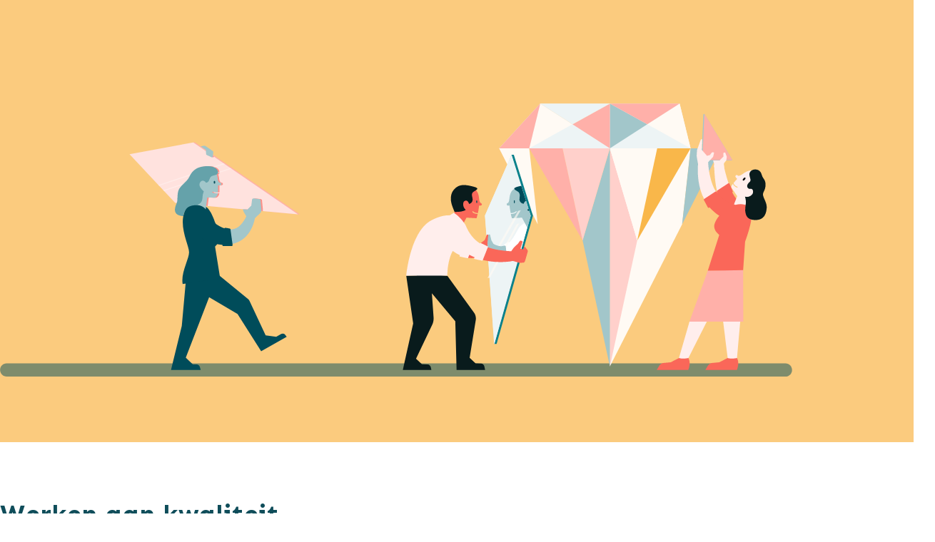

--- FILE ---
content_type: text/html; charset=UTF-8
request_url: https://ondersteuningsplan.swv-db.nl/werken-aan-kwaliteit/
body_size: 19203
content:
<!DOCTYPE html>
<html class="no-js" lang="nl-NL">
<head>
	<meta charset="UTF-8">
	<meta name="viewport" content="width=device-width, initial-scale=1, minimum-scale=1">

	<title>Werken aan kwaliteit - Samenwerkingsverband Primair Onderwijs Duin- en Bollenstreek</title>
<link rel="preconnect" href="https://fonts.googleapis.com">
<link rel="preconnect" href="https://fonts.gstatic.com" crossorigin>
<link rel="preload" href="https://fonts.gstatic.com/s/sen/v7/6xKjdSxYI9_3nPWNAGn5LA.woff2" as="font" type="font/woff2" crossorigin>
<link rel="preload" href="https://fonts.gstatic.com/s/sen/v7/6xKudSxYI9__J9CYLUv0BnYASA.woff2" as="font" type="font/woff2" crossorigin>
<meta name="robots" content="index, follow, max-snippet:-1, max-image-preview:large, max-video-preview:-1">
<link rel="canonical" href="https://ondersteuningsplan.swv-db.nl/werken-aan-kwaliteit/">
<meta property="og:url" content="https://ondersteuningsplan.swv-db.nl/werken-aan-kwaliteit/">
<meta property="og:site_name" content="Samenwerkingsverband Primair Onderwijs Duin- en Bollenstreek">
<meta property="og:locale" content="nl_NL">
<meta property="og:type" content="article">
<meta property="article:author" content="">
<meta property="article:publisher" content="">
<meta property="og:title" content="Werken aan kwaliteit - Samenwerkingsverband Primair Onderwijs Duin- en Bollenstreek">
<meta property="og:image" content="https://ondersteuningsplan.swv-db.nl/wp-content/uploads/2023/07/Duin-enBollenstreek_06Kwaliteit_Volg4_web.svg">
<meta property="og:image:secure_url" content="https://ondersteuningsplan.swv-db.nl/wp-content/uploads/2023/07/Duin-enBollenstreek_06Kwaliteit_Volg4_web.svg">
<meta property="og:image:width" content="600">
<meta property="og:image:height" content="600">
<meta property="og:image:alt" content="Illustratie van twee personen die elkaar een &#039;high-five&#039; geven, voor hen staat een diamant.">
<meta property="fb:pages" content="">
<meta property="fb:admins" content="">
<meta property="fb:app_id" content="">
<meta name="twitter:card" content="summary">
<meta name="twitter:site" content="">
<meta name="twitter:creator" content="">
<meta name="twitter:title" content="Werken aan kwaliteit - Samenwerkingsverband Primair Onderwijs Duin- en Bollenstreek">
<meta name="twitter:image" content="https://ondersteuningsplan.swv-db.nl/wp-content/uploads/2023/07/Duin-enBollenstreek_06Kwaliteit_Volg4_web.svg">
<link rel='dns-prefetch' href='//fonts.googleapis.com' />
<link rel="alternate" type="application/rss+xml" title="Samenwerkingsverband Primair Onderwijs Duin- en Bollenstreek &raquo; feed" href="https://ondersteuningsplan.swv-db.nl/feed/" />
<link rel="alternate" type="application/rss+xml" title="Samenwerkingsverband Primair Onderwijs Duin- en Bollenstreek &raquo; reacties feed" href="https://ondersteuningsplan.swv-db.nl/comments/feed/" />
<link rel="alternate" title="oEmbed (JSON)" type="application/json+oembed" href="https://ondersteuningsplan.swv-db.nl/wp-json/oembed/1.0/embed?url=https%3A%2F%2Fondersteuningsplan.swv-db.nl%2Fwerken-aan-kwaliteit%2F" />
<link rel="alternate" title="oEmbed (XML)" type="text/xml+oembed" href="https://ondersteuningsplan.swv-db.nl/wp-json/oembed/1.0/embed?url=https%3A%2F%2Fondersteuningsplan.swv-db.nl%2Fwerken-aan-kwaliteit%2F&#038;format=xml" />
<style id='wp-img-auto-sizes-contain-inline-css'>
img:is([sizes=auto i],[sizes^="auto," i]){contain-intrinsic-size:3000px 1500px}
/*# sourceURL=wp-img-auto-sizes-contain-inline-css */
</style>
<style id='wp-emoji-styles-inline-css'>

	img.wp-smiley, img.emoji {
		display: inline !important;
		border: none !important;
		box-shadow: none !important;
		height: 1em !important;
		width: 1em !important;
		margin: 0 0.07em !important;
		vertical-align: -0.1em !important;
		background: none !important;
		padding: 0 !important;
	}
/*# sourceURL=wp-emoji-styles-inline-css */
</style>
<style id='wp-block-library-inline-css'>
:root{--wp-block-synced-color:#7a00df;--wp-block-synced-color--rgb:122,0,223;--wp-bound-block-color:var(--wp-block-synced-color);--wp-editor-canvas-background:#ddd;--wp-admin-theme-color:#007cba;--wp-admin-theme-color--rgb:0,124,186;--wp-admin-theme-color-darker-10:#006ba1;--wp-admin-theme-color-darker-10--rgb:0,107,160.5;--wp-admin-theme-color-darker-20:#005a87;--wp-admin-theme-color-darker-20--rgb:0,90,135;--wp-admin-border-width-focus:2px}@media (min-resolution:192dpi){:root{--wp-admin-border-width-focus:1.5px}}.wp-element-button{cursor:pointer}:root .has-very-light-gray-background-color{background-color:#eee}:root .has-very-dark-gray-background-color{background-color:#313131}:root .has-very-light-gray-color{color:#eee}:root .has-very-dark-gray-color{color:#313131}:root .has-vivid-green-cyan-to-vivid-cyan-blue-gradient-background{background:linear-gradient(135deg,#00d084,#0693e3)}:root .has-purple-crush-gradient-background{background:linear-gradient(135deg,#34e2e4,#4721fb 50%,#ab1dfe)}:root .has-hazy-dawn-gradient-background{background:linear-gradient(135deg,#faaca8,#dad0ec)}:root .has-subdued-olive-gradient-background{background:linear-gradient(135deg,#fafae1,#67a671)}:root .has-atomic-cream-gradient-background{background:linear-gradient(135deg,#fdd79a,#004a59)}:root .has-nightshade-gradient-background{background:linear-gradient(135deg,#330968,#31cdcf)}:root .has-midnight-gradient-background{background:linear-gradient(135deg,#020381,#2874fc)}:root{--wp--preset--font-size--normal:16px;--wp--preset--font-size--huge:42px}.has-regular-font-size{font-size:1em}.has-larger-font-size{font-size:2.625em}.has-normal-font-size{font-size:var(--wp--preset--font-size--normal)}.has-huge-font-size{font-size:var(--wp--preset--font-size--huge)}.has-text-align-center{text-align:center}.has-text-align-left{text-align:left}.has-text-align-right{text-align:right}.has-fit-text{white-space:nowrap!important}#end-resizable-editor-section{display:none}.aligncenter{clear:both}.items-justified-left{justify-content:flex-start}.items-justified-center{justify-content:center}.items-justified-right{justify-content:flex-end}.items-justified-space-between{justify-content:space-between}.screen-reader-text{border:0;clip-path:inset(50%);height:1px;margin:-1px;overflow:hidden;padding:0;position:absolute;width:1px;word-wrap:normal!important}.screen-reader-text:focus{background-color:#ddd;clip-path:none;color:#444;display:block;font-size:1em;height:auto;left:5px;line-height:normal;padding:15px 23px 14px;text-decoration:none;top:5px;width:auto;z-index:100000}html :where(.has-border-color){border-style:solid}html :where([style*=border-top-color]){border-top-style:solid}html :where([style*=border-right-color]){border-right-style:solid}html :where([style*=border-bottom-color]){border-bottom-style:solid}html :where([style*=border-left-color]){border-left-style:solid}html :where([style*=border-width]){border-style:solid}html :where([style*=border-top-width]){border-top-style:solid}html :where([style*=border-right-width]){border-right-style:solid}html :where([style*=border-bottom-width]){border-bottom-style:solid}html :where([style*=border-left-width]){border-left-style:solid}html :where(img[class*=wp-image-]){height:auto;max-width:100%}:where(figure){margin:0 0 1em}html :where(.is-position-sticky){--wp-admin--admin-bar--position-offset:var(--wp-admin--admin-bar--height,0px)}@media screen and (max-width:600px){html :where(.is-position-sticky){--wp-admin--admin-bar--position-offset:0px}}

/*# sourceURL=wp-block-library-inline-css */
</style><style id='global-styles-inline-css'>
:root{--wp--preset--aspect-ratio--square: 1;--wp--preset--aspect-ratio--4-3: 4/3;--wp--preset--aspect-ratio--3-4: 3/4;--wp--preset--aspect-ratio--3-2: 3/2;--wp--preset--aspect-ratio--2-3: 2/3;--wp--preset--aspect-ratio--16-9: 16/9;--wp--preset--aspect-ratio--9-16: 9/16;--wp--preset--color--black: #000000;--wp--preset--color--cyan-bluish-gray: #abb8c3;--wp--preset--color--white: #ffffff;--wp--preset--color--pale-pink: #f78da7;--wp--preset--color--vivid-red: #cf2e2e;--wp--preset--color--luminous-vivid-orange: #ff6900;--wp--preset--color--luminous-vivid-amber: #fcb900;--wp--preset--color--light-green-cyan: #7bdcb5;--wp--preset--color--vivid-green-cyan: #00d084;--wp--preset--color--pale-cyan-blue: #8ed1fc;--wp--preset--color--vivid-cyan-blue: #0693e3;--wp--preset--color--vivid-purple: #9b51e0;--wp--preset--color--color-1: #fa6759;--wp--preset--color--color-2: #f9b74a;--wp--preset--color--color-3: #0f4d5a;--wp--preset--color--color-4: #0f4d5a;--wp--preset--color--color-5: #e9eff0;--wp--preset--color--color-6: #ffffff;--wp--preset--color--color-7: #FFFFFF;--wp--preset--color--color-8: #e9eff0;--wp--preset--gradient--vivid-cyan-blue-to-vivid-purple: linear-gradient(135deg,rgb(6,147,227) 0%,rgb(155,81,224) 100%);--wp--preset--gradient--light-green-cyan-to-vivid-green-cyan: linear-gradient(135deg,rgb(122,220,180) 0%,rgb(0,208,130) 100%);--wp--preset--gradient--luminous-vivid-amber-to-luminous-vivid-orange: linear-gradient(135deg,rgb(252,185,0) 0%,rgb(255,105,0) 100%);--wp--preset--gradient--luminous-vivid-orange-to-vivid-red: linear-gradient(135deg,rgb(255,105,0) 0%,rgb(207,46,46) 100%);--wp--preset--gradient--very-light-gray-to-cyan-bluish-gray: linear-gradient(135deg,rgb(238,238,238) 0%,rgb(169,184,195) 100%);--wp--preset--gradient--cool-to-warm-spectrum: linear-gradient(135deg,rgb(74,234,220) 0%,rgb(151,120,209) 20%,rgb(207,42,186) 40%,rgb(238,44,130) 60%,rgb(251,105,98) 80%,rgb(254,248,76) 100%);--wp--preset--gradient--blush-light-purple: linear-gradient(135deg,rgb(255,206,236) 0%,rgb(152,150,240) 100%);--wp--preset--gradient--blush-bordeaux: linear-gradient(135deg,rgb(254,205,165) 0%,rgb(254,45,45) 50%,rgb(107,0,62) 100%);--wp--preset--gradient--luminous-dusk: linear-gradient(135deg,rgb(255,203,112) 0%,rgb(199,81,192) 50%,rgb(65,88,208) 100%);--wp--preset--gradient--pale-ocean: linear-gradient(135deg,rgb(255,245,203) 0%,rgb(182,227,212) 50%,rgb(51,167,181) 100%);--wp--preset--gradient--electric-grass: linear-gradient(135deg,rgb(202,248,128) 0%,rgb(113,206,126) 100%);--wp--preset--gradient--midnight: linear-gradient(135deg,rgb(2,3,129) 0%,rgb(40,116,252) 100%);--wp--preset--font-size--small: 13px;--wp--preset--font-size--medium: 20px;--wp--preset--font-size--large: 36px;--wp--preset--font-size--x-large: 42px;--wp--preset--spacing--20: min(1.129vw, calc(var(--k-block-spacing-base) / 2));--wp--preset--spacing--30: min(1.736vw, calc(var(--k-block-spacing-base) / 1.3));--wp--preset--spacing--40: min(2.258vw, var(--k-block-spacing-base));--wp--preset--spacing--50: min(2.935vw, calc(var(--k-block-spacing-base) * 1.3));--wp--preset--spacing--60: min(4.516vw, calc(var(--k-block-spacing-base) * 2));--wp--preset--spacing--70: min(9.032vw, calc(var(--k-block-spacing-base) * 4));--wp--preset--spacing--80: 5.06rem;--wp--preset--spacing--10: min(0.564vw, calc(var(--k-block-spacing-base) / 4));--wp--preset--shadow--natural: 6px 6px 9px rgba(0, 0, 0, 0.2);--wp--preset--shadow--deep: 12px 12px 50px rgba(0, 0, 0, 0.4);--wp--preset--shadow--sharp: 6px 6px 0px rgba(0, 0, 0, 0.2);--wp--preset--shadow--outlined: 6px 6px 0px -3px rgb(255, 255, 255), 6px 6px rgb(0, 0, 0);--wp--preset--shadow--crisp: 6px 6px 0px rgb(0, 0, 0);}:root { --wp--style--global--content-size: var(--k-container-max-width);--wp--style--global--wide-size: calc(var(--k-container-max-width) + var(--k-wide-align-offset) * 2); }:where(body) { margin: 0; }.wp-site-blocks > .alignleft { float: left; margin-right: 2em; }.wp-site-blocks > .alignright { float: right; margin-left: 2em; }.wp-site-blocks > .aligncenter { justify-content: center; margin-left: auto; margin-right: auto; }:where(.wp-site-blocks) > * { margin-block-start: 24px; margin-block-end: 0; }:where(.wp-site-blocks) > :first-child { margin-block-start: 0; }:where(.wp-site-blocks) > :last-child { margin-block-end: 0; }:root { --wp--style--block-gap: 24px; }:root :where(.is-layout-flow) > :first-child{margin-block-start: 0;}:root :where(.is-layout-flow) > :last-child{margin-block-end: 0;}:root :where(.is-layout-flow) > *{margin-block-start: 24px;margin-block-end: 0;}:root :where(.is-layout-constrained) > :first-child{margin-block-start: 0;}:root :where(.is-layout-constrained) > :last-child{margin-block-end: 0;}:root :where(.is-layout-constrained) > *{margin-block-start: 24px;margin-block-end: 0;}:root :where(.is-layout-flex){gap: 24px;}:root :where(.is-layout-grid){gap: 24px;}.is-layout-flow > .alignleft{float: left;margin-inline-start: 0;margin-inline-end: 2em;}.is-layout-flow > .alignright{float: right;margin-inline-start: 2em;margin-inline-end: 0;}.is-layout-flow > .aligncenter{margin-left: auto !important;margin-right: auto !important;}.is-layout-constrained > .alignleft{float: left;margin-inline-start: 0;margin-inline-end: 2em;}.is-layout-constrained > .alignright{float: right;margin-inline-start: 2em;margin-inline-end: 0;}.is-layout-constrained > .aligncenter{margin-left: auto !important;margin-right: auto !important;}.is-layout-constrained > :where(:not(.alignleft):not(.alignright):not(.alignfull)){max-width: var(--wp--style--global--content-size);margin-left: auto !important;margin-right: auto !important;}.is-layout-constrained > .alignwide{max-width: var(--wp--style--global--wide-size);}body .is-layout-flex{display: flex;}.is-layout-flex{flex-wrap: wrap;align-items: center;}.is-layout-flex > :is(*, div){margin: 0;}body .is-layout-grid{display: grid;}.is-layout-grid > :is(*, div){margin: 0;}body{padding-top: 0px;padding-right: 0px;padding-bottom: 0px;padding-left: 0px;}a:where(:not(.wp-element-button)){text-decoration: underline;}:root :where(.wp-element-button, .wp-block-button__link){background-color: #32373c;border-width: 0;color: #fff;font-family: inherit;font-size: inherit;font-style: inherit;font-weight: inherit;letter-spacing: inherit;line-height: inherit;padding-top: calc(0.667em + 2px);padding-right: calc(1.333em + 2px);padding-bottom: calc(0.667em + 2px);padding-left: calc(1.333em + 2px);text-decoration: none;text-transform: inherit;}.has-black-color{color: var(--wp--preset--color--black) !important;}.has-cyan-bluish-gray-color{color: var(--wp--preset--color--cyan-bluish-gray) !important;}.has-white-color{color: var(--wp--preset--color--white) !important;}.has-pale-pink-color{color: var(--wp--preset--color--pale-pink) !important;}.has-vivid-red-color{color: var(--wp--preset--color--vivid-red) !important;}.has-luminous-vivid-orange-color{color: var(--wp--preset--color--luminous-vivid-orange) !important;}.has-luminous-vivid-amber-color{color: var(--wp--preset--color--luminous-vivid-amber) !important;}.has-light-green-cyan-color{color: var(--wp--preset--color--light-green-cyan) !important;}.has-vivid-green-cyan-color{color: var(--wp--preset--color--vivid-green-cyan) !important;}.has-pale-cyan-blue-color{color: var(--wp--preset--color--pale-cyan-blue) !important;}.has-vivid-cyan-blue-color{color: var(--wp--preset--color--vivid-cyan-blue) !important;}.has-vivid-purple-color{color: var(--wp--preset--color--vivid-purple) !important;}.has-color-1-color{color: var(--wp--preset--color--color-1) !important;}.has-color-2-color{color: var(--wp--preset--color--color-2) !important;}.has-color-3-color{color: var(--wp--preset--color--color-3) !important;}.has-color-4-color{color: var(--wp--preset--color--color-4) !important;}.has-color-5-color{color: var(--wp--preset--color--color-5) !important;}.has-color-6-color{color: var(--wp--preset--color--color-6) !important;}.has-color-7-color{color: var(--wp--preset--color--color-7) !important;}.has-color-8-color{color: var(--wp--preset--color--color-8) !important;}.has-black-background-color{background-color: var(--wp--preset--color--black) !important;}.has-cyan-bluish-gray-background-color{background-color: var(--wp--preset--color--cyan-bluish-gray) !important;}.has-white-background-color{background-color: var(--wp--preset--color--white) !important;}.has-pale-pink-background-color{background-color: var(--wp--preset--color--pale-pink) !important;}.has-vivid-red-background-color{background-color: var(--wp--preset--color--vivid-red) !important;}.has-luminous-vivid-orange-background-color{background-color: var(--wp--preset--color--luminous-vivid-orange) !important;}.has-luminous-vivid-amber-background-color{background-color: var(--wp--preset--color--luminous-vivid-amber) !important;}.has-light-green-cyan-background-color{background-color: var(--wp--preset--color--light-green-cyan) !important;}.has-vivid-green-cyan-background-color{background-color: var(--wp--preset--color--vivid-green-cyan) !important;}.has-pale-cyan-blue-background-color{background-color: var(--wp--preset--color--pale-cyan-blue) !important;}.has-vivid-cyan-blue-background-color{background-color: var(--wp--preset--color--vivid-cyan-blue) !important;}.has-vivid-purple-background-color{background-color: var(--wp--preset--color--vivid-purple) !important;}.has-color-1-background-color{background-color: var(--wp--preset--color--color-1) !important;}.has-color-2-background-color{background-color: var(--wp--preset--color--color-2) !important;}.has-color-3-background-color{background-color: var(--wp--preset--color--color-3) !important;}.has-color-4-background-color{background-color: var(--wp--preset--color--color-4) !important;}.has-color-5-background-color{background-color: var(--wp--preset--color--color-5) !important;}.has-color-6-background-color{background-color: var(--wp--preset--color--color-6) !important;}.has-color-7-background-color{background-color: var(--wp--preset--color--color-7) !important;}.has-color-8-background-color{background-color: var(--wp--preset--color--color-8) !important;}.has-black-border-color{border-color: var(--wp--preset--color--black) !important;}.has-cyan-bluish-gray-border-color{border-color: var(--wp--preset--color--cyan-bluish-gray) !important;}.has-white-border-color{border-color: var(--wp--preset--color--white) !important;}.has-pale-pink-border-color{border-color: var(--wp--preset--color--pale-pink) !important;}.has-vivid-red-border-color{border-color: var(--wp--preset--color--vivid-red) !important;}.has-luminous-vivid-orange-border-color{border-color: var(--wp--preset--color--luminous-vivid-orange) !important;}.has-luminous-vivid-amber-border-color{border-color: var(--wp--preset--color--luminous-vivid-amber) !important;}.has-light-green-cyan-border-color{border-color: var(--wp--preset--color--light-green-cyan) !important;}.has-vivid-green-cyan-border-color{border-color: var(--wp--preset--color--vivid-green-cyan) !important;}.has-pale-cyan-blue-border-color{border-color: var(--wp--preset--color--pale-cyan-blue) !important;}.has-vivid-cyan-blue-border-color{border-color: var(--wp--preset--color--vivid-cyan-blue) !important;}.has-vivid-purple-border-color{border-color: var(--wp--preset--color--vivid-purple) !important;}.has-color-1-border-color{border-color: var(--wp--preset--color--color-1) !important;}.has-color-2-border-color{border-color: var(--wp--preset--color--color-2) !important;}.has-color-3-border-color{border-color: var(--wp--preset--color--color-3) !important;}.has-color-4-border-color{border-color: var(--wp--preset--color--color-4) !important;}.has-color-5-border-color{border-color: var(--wp--preset--color--color-5) !important;}.has-color-6-border-color{border-color: var(--wp--preset--color--color-6) !important;}.has-color-7-border-color{border-color: var(--wp--preset--color--color-7) !important;}.has-color-8-border-color{border-color: var(--wp--preset--color--color-8) !important;}.has-vivid-cyan-blue-to-vivid-purple-gradient-background{background: var(--wp--preset--gradient--vivid-cyan-blue-to-vivid-purple) !important;}.has-light-green-cyan-to-vivid-green-cyan-gradient-background{background: var(--wp--preset--gradient--light-green-cyan-to-vivid-green-cyan) !important;}.has-luminous-vivid-amber-to-luminous-vivid-orange-gradient-background{background: var(--wp--preset--gradient--luminous-vivid-amber-to-luminous-vivid-orange) !important;}.has-luminous-vivid-orange-to-vivid-red-gradient-background{background: var(--wp--preset--gradient--luminous-vivid-orange-to-vivid-red) !important;}.has-very-light-gray-to-cyan-bluish-gray-gradient-background{background: var(--wp--preset--gradient--very-light-gray-to-cyan-bluish-gray) !important;}.has-cool-to-warm-spectrum-gradient-background{background: var(--wp--preset--gradient--cool-to-warm-spectrum) !important;}.has-blush-light-purple-gradient-background{background: var(--wp--preset--gradient--blush-light-purple) !important;}.has-blush-bordeaux-gradient-background{background: var(--wp--preset--gradient--blush-bordeaux) !important;}.has-luminous-dusk-gradient-background{background: var(--wp--preset--gradient--luminous-dusk) !important;}.has-pale-ocean-gradient-background{background: var(--wp--preset--gradient--pale-ocean) !important;}.has-electric-grass-gradient-background{background: var(--wp--preset--gradient--electric-grass) !important;}.has-midnight-gradient-background{background: var(--wp--preset--gradient--midnight) !important;}.has-small-font-size{font-size: var(--wp--preset--font-size--small) !important;}.has-medium-font-size{font-size: var(--wp--preset--font-size--medium) !important;}.has-large-font-size{font-size: var(--wp--preset--font-size--large) !important;}.has-x-large-font-size{font-size: var(--wp--preset--font-size--x-large) !important;}
/*# sourceURL=global-styles-inline-css */
</style>

<link rel='stylesheet' id='typolab-sen-font-1-css' href='https://fonts.googleapis.com/css2?family=Sen%3Awght%40400%3B700&#038;display=swap&#038;ver=4.5' media='all' />
<link rel='stylesheet' id='ctl_common_style-css' href='https://ondersteuningsplan.swv-db.nl/wp-content/plugins/cool-timeline-pro/includes/shortcodes/assets/css/ctl-common-styles.min.css?ver=4.8.8' media='all' />
<style id='ctl_common_style-inline-css'>
 .ctl-wrapper{--ctw-first-story-color:#fa6759;--ctw-second-story-color:#f9b74a;--ctw-cbx-des-background:#ffffff;--ctw-cbx-des-color:;--ctw-ybx-text-color:#ffffff;--ctw-cbx-title-color:;--ctl-main-title-color:#000;--ctw-ybx-bg:#f9b74a;--ctw-lbel-big-color:;--ctw-line-bg:#0f4d5a;--ctw-line-filling-color:;--ctw-cbx-title-font-family:Sen;--ctw-cbx-title-font-weight:normal;--ctw-cbx-title-font-size:20px;--ctw-cbx-title-line-height:24px;--ctw-cbx-desc-font-family:Sen;--ctw-cbx-desc-font-weight:normal;--ctw-cbx-desc-font-size:14px;--ctw-cbx-desc-line-height:14px;--ctw-cbx-date-font-family:Sen;--ctw-cbx-date-font-weight:normal;--ctw-cbx-date-font-size:18px;--ctw-cbx-date-line-height:22px;--ctw-cbx-date-letter-spacing:2px;}
/*# sourceURL=ctl_common_style-inline-css */
</style>
<link rel='stylesheet' id='ctl_horizontal_style-css' href='https://ondersteuningsplan.swv-db.nl/wp-content/plugins/cool-timeline-pro/includes/shortcodes/assets/css/ctl-horizontal-timeline.min.css?ver=4.8.8' media='all' />
<link rel='stylesheet' id='ctl_swiper_style-css' href='https://ondersteuningsplan.swv-db.nl/wp-content/plugins/cool-timeline-pro/includes/shortcodes/assets/css/swiper.min.css?ver=4.8.8' media='all' />
<link rel='stylesheet' id='js_composer_front-css' href='https://ondersteuningsplan.swv-db.nl/wp-content/plugins/js_composer/assets/css/js_composer.min.css?ver=8.7.2' media='all' />
<link rel='stylesheet' id='kalium-theme-bootstrap-css' href='https://ondersteuningsplan.swv-db.nl/wp-content/themes/kalium/assets/css/bootstrap.min.css?ver=4.5.1767024458' media='all' />
<link rel='stylesheet' id='kalium-theme-base-css' href='https://ondersteuningsplan.swv-db.nl/wp-content/themes/kalium/assets/css/base.min.css?ver=4.5.1767024458' media='all' />
<link rel='stylesheet' id='kalium-theme-wpbakery-css' href='https://ondersteuningsplan.swv-db.nl/wp-content/themes/kalium/assets/css/wpbakery.min.css?ver=4.5.1767024458' media='all' />
<link rel='stylesheet' id='kalium-theme-icons-default-css' href='https://ondersteuningsplan.swv-db.nl/wp-content/themes/kalium/assets/icons/main.min.css?ver=4.5.1767024458' media='all' />
<link rel='stylesheet' id='kalium-theme-style-css' href='https://ondersteuningsplan.swv-db.nl/wp-content/themes/kalium/style.css?ver=4.5.1767024458' media='all' />
<script type="text/javascript">
/* <![CDATA[ */
/**
 * @package kalium
 * @version 4.5
 * @author  Laborator
 * @see     {@link https://kaliumtheme.com}
 * @build   1767023661
 */
!function(){"use strict";const n="kalium",o=`dataLayer${(n=>{const o="0123456789abcdef";let t="";for(let a=0;a<n;a++){const n=Math.floor(16*Math.random());t+=o.charAt(n)}return t})(6)}`;window[o]=window[o]||[],window[n]=function(){window[o].push(arguments)},window.labThemeAPI=n,window.labThemeDataLayer=o}();

/* ]]> */
</script>
<script type="text/javascript">
/* <![CDATA[ */
var ajaxurl = ajaxurl || "https:\/\/ondersteuningsplan.swv-db.nl\/wp-admin\/admin-ajax.php";
/* ]]> */
</script>
	<script>
		document.addEventListener("load",(function(e){if("loading"===document.readyState&&"IMG"===e.target.tagName&&e.target.complete){var t=e.target.parentElement;"PICTURE"===t.tagName&&(t=t.parentElement),t.classList.contains("image-placeholder")&&t.classList.add("loaded")}}),!0);
	</script>
	<script>window.wpb_disable_full_width_row_js = true</script><script type="text/javascript">
/* <![CDATA[ */
kalium( 'set', 'mediaPlayer', {"handler":"kalium-videojs","options":{"autoplay":"no","loop":false,"skin":"minimal","useDefaultYouTubePlayer":false,"libraryLoadStrategy":"viewport"}} );
/* ]]> */
</script>

<style data-font-appearance-settings>body {
	--k-body-font-size: 15px;
}
.site-header .top-header-bar {
	font-size: 14px;
}</style><style data-base-selectors>body {--k-body-font-family:"Sen";--k-font-style:normal;--k-font-weight:normal}h1, .h1, h2, .h2, h3, .h3, h4, .h4, h5, .h5, h6, .h6 {--k-font-family:"Sen";--k-font-style:normal;--k-font-weight:700}p {font-family:"Sen";font-style:normal;font-weight:normal}</style>
<script type="text/javascript" src="https://ondersteuningsplan.swv-db.nl/wp-includes/js/jquery/jquery.min.js?ver=3.7.1" id="jquery-core-js"></script>
<script type="text/javascript" src="https://ondersteuningsplan.swv-db.nl/wp-includes/js/jquery/jquery-migrate.min.js?ver=3.4.1" id="jquery-migrate-js"></script>
<script type="text/javascript" src="https://ondersteuningsplan.swv-db.nl/wp-content/plugins/cool-timeline-pro/includes/shortcodes/assets/js/swiper.min.js?ver=4.8.8" id="ctl_swiper_script-js"></script>
<script></script><link rel="https://api.w.org/" href="https://ondersteuningsplan.swv-db.nl/wp-json/" /><link rel="alternate" title="JSON" type="application/json" href="https://ondersteuningsplan.swv-db.nl/wp-json/wp/v2/pages/235" /><link rel="EditURI" type="application/rsd+xml" title="RSD" href="https://ondersteuningsplan.swv-db.nl/xmlrpc.php?rsd" />
<meta name="generator" content="WordPress 6.9" />
<link rel='shortlink' href='https://ondersteuningsplan.swv-db.nl/?p=235' />
<script type="text/javascript">
/* <![CDATA[ */
kalium( 'set', 'assetsUrl', 'https://ondersteuningsplan.swv-db.nl/wp-content/themes/kalium/assets/' );
kalium( 'set', 'lightboxSettings', {"colorScheme":"dark","backdropImage":false,"captions":true,"fullscreen":true,"download":null,"counter":true,"hideControls":3000,"thumbnails":true,"collapseThumbnails":true,"autoplay":true,"autoplayInterval":5000,"zoom":true,"zoomScale":"","videoAutoplay":true} );
kalium( 'set', 'mobileMenuBreakpoint', 768 );
kalium( 'set', 'debugMode', false );
/* ]]> */
</script>
<style data-inline-style="mobile-menu-breakpoint">@media (min-width: 769px) {.mobile-menu,.mobile-menu-close,.mobile-menu-overlay,.header-block .header-block__item--mobile-menu-toggle{display: none;}}@media (max-width: 768px) {.header-block .header-block__item--standard-menu{display: none;}}</style>
<style data-inline-style>.header-logo.logo-image{--k-logo-width: 300px;--k-logo-height: 105px;}</style>
<meta name="generator" content="Powered by WPBakery Page Builder - drag and drop page builder for WordPress."/>
<style data-inline-style>.image-placeholder{--k-placeholder-bg: #eeeeee;}</style>
<link rel="icon" href="https://ondersteuningsplan.swv-db.nl/wp-content/uploads/2023/07/DuinBollenstreek_beeldmerk_RGB_web.svg" sizes="32x32" />
<link rel="icon" href="https://ondersteuningsplan.swv-db.nl/wp-content/uploads/2023/07/DuinBollenstreek_beeldmerk_RGB_web.svg" sizes="192x192" />
<link rel="apple-touch-icon" href="https://ondersteuningsplan.swv-db.nl/wp-content/uploads/2023/07/DuinBollenstreek_beeldmerk_RGB_web.svg" />
<meta name="msapplication-TileImage" content="https://ondersteuningsplan.swv-db.nl/wp-content/uploads/2023/07/DuinBollenstreek_beeldmerk_RGB_web.svg" />
		<style id="wp-custom-css">
			/* Typografie */
html {
	font-size: 106.3%; /*17px*/
	  scroll-behavior: smooth;
}
body, p {
  font-family: 'Sen', sans-serif !important;
  font-weight: 400;
  line-height: 1.5;
	font-size: 1rem;
}

p {  
	font-family: 'Sen', sans-serif !important;
	margin-bottom: 1rem;
}

h1, h2, h3, h4, h5 {
  margin: 1.4rem 0 0.8rem;
  font-family: 'Sen', sans-serif !important;
  font-weight: 700;
  line-height: 1.2;
}

h1 {
  margin-top: 0;
  font-size: 3.052rem;
}

h3 {font-size: 1.953rem;}

h4 {font-size: 1.563rem;}

h5 {font-size: 1.25rem;}


.intro p {font-size: 1.18rem;}

/* p.marker {
	background: rgb(233, 183, 83, 0.2) !important;
	font-weight: 400;
	display:inline;
} */



/* Links */
a {
  text-decoration: none !important;
}

.wrapper a:hover {
  color: #dd675a;
}

.wrapper a::after {
  background-color: #dd675a;
}

/* Menu */
.standard-menu nav > ul > li > a, .standard-menu nav > ul > li {
  font-size: 0.9rem !important;
  font-weight: 500 !important;
	color: #FA6759 !important;
}

.standard-menu nav > ul > li > a:hover {
	color: #DD675A !important;
}

li.current-menu-item a span {
  font-weight: 600 !important;
}

.standard-menu > li + li {
  margin-left: 16px;
}

.header-block--content-below .header-block__item {
  margin-top: 16px;
}

div.search-icon a {
	color: #FA6759 !important;
}

/* Submenu */
ul.sub-menu {
  font-size: 0.9rem !important;
  background-color: #fff !important;
	border-bottom: 2px solid #fa6759 !important;
}

ul.sub-menu li a {
	color: #fa6759 !important;
  font-weight: 500 !important;
}

ul.sub-menu li a:hover {
	color: #DD675A !important;
}

ul.sub-menu li::after {
  background-color: #fa6759 !important;
	color: #fa6759 !important;
}

/* Buttons */
.link-bttn {
/* 	font-weight: 700; */
	border-radius: 48px;
   -webkit-transition: border-radius 0.5s;
}

.link-bttn:hover {
	background-color: #275f6a !important;
	border-radius: 0px;
   -webkit-transition: border-radius 0.3s;
}

.vc_btn3.vc_btn3-color-white.vc_btn3-style-flat {
	color:#fff;
	background-color: #fa6759;
	border-radius: 48px;
   -webkit-transition: border-radius 0.5s;
}

.vc_btn3.vc_btn3-color-white.vc_btn3-style-flat:hover {
	color:#fff;
	background-color: #dd675a;
	border-radius: 0px;
   -webkit-transition: border-radius 0.3s;
}

.vc_btn3.vc_btn3-color-white.vc_btn3-style-flat:active, .vc_btn3.vc_btn3-color-white:active {
  color: #ffffff;
  background-color: #dd675a;
}

.vc_btn3.vc_btn3-color-white.vc_btn3-style-flat:focus, .vc_btn3.vc_btn3-color-white.vc_btn3-style-flat:hover, .vc_btn3.vc_btn3-color-white:focus, .vc_btn3.vc_btn3-color-white:hover {
  color: #ffffff;
  background-color: #dd675a;
}


/* List */
/* .post-formatting ul li::marker {
  color: #f9b74a !important;
} */

/* List */
/* .wpb_content_element li {
	list-style-image:  url('https://swv-db.nl/wp-content/uploads/2023/07/SWV-DB-stijlelement_marker-list.svg') !important;
	margin-left: 1.6rem;
	font-size: 1rem;
  line-height: 1.5;
}

.wpb_content_element ul li::marker{
  font-size: 2rem !important;
	line-height: 0.6rem !important;
} */

.ctl-story li {
	list-style-image:  url('https://swv-db.nl/wp-content/uploads/2023/07/SWV-DB-stijlelement_marker-list.svg') !important;
	margin-left: 1.6rem;
	font-size: 1rem;
  line-height: 1.5;
}

.ctl-story ul li::marker{
  font-size: 2rem !important;
	line-height: 0.6rem !important;
}



/* Divider */
.vc_separator .vc_sep_holder .vc_sep_line {
  border-top: 8px solid #f9b74a !important;
	border-radius: 16px;
  display: block;
  position: relative;
  top: 1px;
  width: 100%;
}


/* Hide menu on pages */
.page-id-86 .site-header, .page-id-219 .site-header, .page-id-226 .site-header, .page-id-232 .site-header, .page-id-235 .site-header {
	display: none !important;
}

.page-id-86 .site-header--sticky-spacer, .page-id-219 .site-header--sticky-spacer, .page-id-226 .site-header--sticky-spacer, .page-id-232 .site-header--sticky-spacer, .page-id-235 .site-header--sticky-spacer {
	display: none !important;
}


/* Verhalen uit de praktijk - overzicht */
.vc_gitem-post-data-source-post_excerpt p {
  font-size: 0.9rem !important;
   overflow: hidden;
   display: -webkit-box;
   -webkit-line-clamp: 4; /* number of lines to show */
           line-clamp: 4; 
   -webkit-box-orient: vertical;
}

.vc_gitem-post-data-source-post_title h5 {
	font-size: 1.2rem;
	
}


/* Verhalen uit de praktijk - verhaal pagina */
article div.vc_row-has-fill > .vc_column_container > .vc_column-inner {
  padding-top: 0px;
}

article .wpb_content_element {
  margin-bottom: 16px;
}

article p {
  margin-bottom: 0.6rem;
}

.datum p {
	font-size: .8rem;
}

.chapeau p {
	font-size: 1.25rem;
	color: #275f6a;
	background: rgb(233, 183, 83, 0.2) !important;
	display:inline;
}

div.kadertje-geel {
	border-top: 4px solid #f9b74a;
}

.wpb_single_image .vc_figure-caption {
  margin-top: .56em !important;
  font-size: .8em;
	color: #275f6a;
}


/* Tijdlijn - horizontal */
.ctl-wrapper .cool-timeline-wrapper.ctl-horizontal-timeline:where(.ctl-design-6, .ctl-design-8) .ctl-button-next, .ctl-wrapper .cool-timeline-wrapper.ctl-horizontal-timeline:where(.ctl-design-6, .ctl-design-8) .ctl-button-prev {
  border-radius: 30px;
}

.ctl-wrapper .ctl-horizontal-wrapper:where(.ctl-design-3, .ctl-design-6, .ctl-design-8) .ctl-labels {
	font-weight: 700;
	padding: 16px 8px 24px 8px !important
}

/* hide title - link */
.ctl-title {
	display: none !important;
}

/* hide theme tag on theme pages */
.page-id-86 #theme, .page-id-219 #theme, .page-id-235 #theme, .page-id-232 #theme, .page-id-226 #theme {
	display: none !important;
}

/* theme tag */
#theme-sb, #theme-sa, 
#theme-ex, #theme-sr, #theme-wk {
  font-family: 'Sen', sans-serif !important;
	color: #fff;
	font-size: 0.8rem;
	font-weight: 400;
	padding: 4px 8px;
	margin: 0px 0px 12px;
	display: inline-block;
}

#theme-sb {
	background-color: #f9b74a;
}

#theme-sa {
	background-color: #65a2aa;
}


#theme-ex {
	background-color: #0f4d5a;
}

#theme-sr {
	background-color: #dcc3a5;
}

#theme-wk {
	background-color: #fa6759;
}

#datum {
	font-size: .8rem;
	padding: 0px 0px 8px;
}



/* Tijdlijn - vertical */
.ctl-end, .ctl-start {
  border-radius: 10px !important;
}

.ctl-year-label.ctl-year-text {
  border-radius: 30px;
}

.ctl-wrapper .ctl-icondot {
  border-radius: 30px;
}


/* Footer */
h2.widgettitle  {
	color: #0f4d5a !important;
	font-size: 1rem !important;
}

div.textwidget.custom-html-widget  {
	color: #0f4d5a !important;
	font-size: 0.9rem !important;
	line-height: 1.6 !important;
}

div.footer-widgets a {
	color: #fff;
	font-size: 0.9rem !important;
	line-height: 1.6 !important;
  padding: 0px 0px !important;
}

div.widget a:hover  {
	color: #3F717B !important;
}


ul#menu-hoofdmenu-3 li a {
	color: #0f4d5a !important;
}

ul#menu-hoofdmenu-3 li a:hover  {
	color: #3F717B !important;
}

.widget li {
	font-size: 0.9rem !important;
	line-height: 1.6 !important;
  padding: 0px 0px !important;
}

/* li.current_page_item a {
	font-weight: 600 !important;
}
 */



/* --- DEVICES --- */
/* MOBILE */
@media screen and (min-width: 320px) and (max-width: 767px) {
	body, p {
/* Typografie	*/
		font-family: 'Sen', sans-serif;
		font-weight: 400;
		line-height: 1.5;
		font-size: 0.9rem;
	}

	p {margin-bottom: 0.9rem;}

	h1, h2, h3, h4, h5 {
		margin: 2rem 0 1rem;
		font-family: 'Sen', sans-serif;
		font-weight: 700;
		line-height: 1.2;
	}

	h1 {
		margin-top: 0;
		font-size: 2.6rem;
	}

	h2 {font-size: 2rem;}

	h3 {font-size: 1.65rem;}

	h4 {font-size: 1.25rem;}

	h5 {font-size: 1rem;}

	small, .text_small {font-size: 0.75rem;}
	
/* Header mobile */
	.site-header--sticky-spacer
	{
		height: 180px;
	}
	
/* Reverse rows */
	.reverse-row {
		display: flex;
		flex-direction: column-reverse;
/* 		margin-top: -40px !important; */
	}
	
}

/* Laborator Custom CSS (MAIN) - migrated styles */
.link-bttn-download-margin-right {margin-right: 32px;}
.vc_empty_space{height: 16px;}
.vc_figure-caption{margin-top: 0.56em !important;font-size: .8em;color: #275f6a;}		</style>
		<style data-inline-style="theme-options-styles">.site-header, .sidebar-menu-wrapper{--k-header-padding-top: 32px;--k-header-padding-bottom: 32px;}:root{--k-header-menu-trigger-color: var(--k-header-link-color);--k-header-menu-trigger-hover-color: var(--k-header-link-hover-color);--k-header-menu-trigger-active-color: #fff;--k-header-ocs-link: #333333;--k-header-ocs-link-hover: var(--k-header-link-hover-color);--k-header-ocs-link-active: color-mix(in srgb, var(--k-header-ocs-link-hover), #000 30%);--k-content-width: 1280px;--k-color-1: #fa6759;--k-color-2: #f9b74a;--k-color-3: #0f4d5a;--k-color-4: #0f4d5a;--k-color-5: #e9eff0;--k-color-6: #ffffff;--k-color-7: #FFFFFF;--k-color-8: #e9eff0;--k-link-color: var(--k-color-1);--k-link-hover-color: #dd675a;--k-text-selection-color: var(--k-body-bg);--k-text-selection-bg: #f9b74a;--k-footer-bg: #f9b74a;--k-footer-color: var(--k-body-color);--k-footer-headings: var(--k-body-color);--k-footer-link-color: #0f4d5a;--k-footer-link-hover-color: #6f949c;}.site-header > .fullscreen-menu{background-position: center center;background-repeat: no-repeat;}.header-logo{--k-logo-width: 300px;--k-logo-height: calc(var(--k-logo-width) * 123 / 350);}.page-borders{--k-site-frame-color: #f3f3ef;--k-site-frame-animation-duration: 1s;--k-site-frame-animation-delay: 0.2s;}.search .search-results{--k-results-thumbnail-border-radius: 50% 50% 50% 50%;}</style>
<style type="text/css" data-type="vc_shortcodes-default-css">.vc_do_custom_heading{margin-bottom:0.625rem;margin-top:0;}.vc_do_custom_heading{margin-bottom:0.625rem;margin-top:0;}.vc_do_custom_heading{margin-bottom:0.625rem;margin-top:0;}.vc_do_custom_heading{margin-bottom:0.625rem;margin-top:0;}.vc_do_btn{margin-bottom:22px;}</style><style type="text/css" data-type="vc_shortcodes-custom-css">.vc_custom_1689246442114{margin-bottom: 80px !important;background-color: #fbcb7e !important;}.vc_custom_1688997939737{margin-bottom: 80px !important;}.vc_custom_1688997939737{margin-bottom: 80px !important;}.vc_custom_1688997945834{margin-bottom: 80px !important;}.vc_custom_1688997952540{margin-bottom: 115px !important;}</style><noscript><style> .wpb_animate_when_almost_visible { opacity: 1; }</style></noscript><link rel='stylesheet' id='vc_animate-css-css' href='https://ondersteuningsplan.swv-db.nl/wp-content/plugins/js_composer/assets/lib/vendor/dist/animate.css/animate.min.css?ver=8.7.2' media='all' />
<link rel='stylesheet' id='vc_google_fonts_abril_fatfaceregular-css' href='https://fonts.googleapis.com/css?family=Abril+Fatface%3Aregular&#038;ver=8.7.2' media='all' />
<link rel='stylesheet' id='vc_font_awesome_5_shims-css' href='https://ondersteuningsplan.swv-db.nl/wp-content/plugins/js_composer/assets/lib/vendor/dist/@fortawesome/fontawesome-free/css/v4-shims.min.css?ver=8.7.2' media='all' />
<link rel='stylesheet' id='vc_font_awesome_6-css' href='https://ondersteuningsplan.swv-db.nl/wp-content/plugins/js_composer/assets/lib/vendor/dist/@fortawesome/fontawesome-free/css/all.min.css?ver=8.7.2' media='all' />
<link rel='stylesheet' id='ctl-gfonts-css' href='https://fonts.googleapis.com/css?family=Sen&#038;ver=4.8.8' media='all' />
<link rel='stylesheet' id='ctl_font_awesome-css' href='https://cdnjs.cloudflare.com/ajax/libs/font-awesome/6.4.0/css/all.min.css?ver=4.8.8' media='all' />
<link rel='stylesheet' id='ctl_font_shims-css' href='https://cdnjs.cloudflare.com/ajax/libs/font-awesome/5.15.4/css/v4-shims.min.css?ver=6.9' media='all' />
</head>
<body class="wp-singular page-template-default page page-id-235 wp-embed-responsive wp-theme-kalium wpb-js-composer js-comp-ver-8.7.2 vc_responsive form-style-1 page-borders--hidden-mobile link-style-standard">
<div class="mobile-menu mobile-menu--slide mobile-menu--slide-right">

	<div class="mobile-menu__content"><div class="header-block__item header-block__item--type-content-top lb-element lb-header-legacy_header_content_top lb-header-legacy_header_content_top-1 header-row header-row--justify-left header-row--align-top"><div class="header-block__item header-block__item--type-menu-mobile lb-element lb-header-legacy_header_menu_mobile lb-header-legacy_header_menu_mobile-11 header-block__item--mobile-menu"><div class="list-nav-menu link-style"><nav class="nav-container-6 link-plain"><ul id="menu-hoofdmenu" class="menu"><li id="menu-item-28" class="menu-item menu-item-type-custom menu-item-object-custom menu-item-home menu-item-28"><a href="https://ondersteuningsplan.swv-db.nl/#op-weg-naar-inclusief-onderwijs"><span class="link">Ambitie</span></a></li>
<li id="menu-item-53" class="menu-item menu-item-type-custom menu-item-object-custom menu-item-home menu-item-53"><a href="https://ondersteuningsplan.swv-db.nl/#sterke-basis"><span class="link">Sterke basis</span></a></li>
<li id="menu-item-54" class="menu-item menu-item-type-custom menu-item-object-custom menu-item-home menu-item-54"><a href="https://ondersteuningsplan.swv-db.nl/#stromend-aanbod-regio"><span class="link">Stromend aanbod in de regio</span></a></li>
<li id="menu-item-55" class="menu-item menu-item-type-custom menu-item-object-custom menu-item-home menu-item-55"><a href="https://ondersteuningsplan.swv-db.nl/#expertise"><span class="link">Expertise &#038; lerend netwerk</span></a></li>
<li id="menu-item-56" class="menu-item menu-item-type-custom menu-item-object-custom menu-item-home menu-item-56"><a href="https://ondersteuningsplan.swv-db.nl/#samenwerken"><span class="link">Samenwerken met de regio</span></a></li>
<li id="menu-item-57" class="menu-item menu-item-type-custom menu-item-object-custom menu-item-home menu-item-57"><a href="https://ondersteuningsplan.swv-db.nl/#kwaliteit"><span class="link">Werken aan kwaliteit</span></a></li>
</ul></nav></div></div><div class="header-block__item header-block__item--type-search-input lb-element lb-header-legacy_header_search_input lb-header-legacy_header_search_input-12">		<form role="search" method="get" class="search-form" action="https://ondersteuningsplan.swv-db.nl/">
			<label>
				<i class="kalium-icon-search"></i>
				<input type="search" class="search-field" placeholder="Zoeken..." value="" name="s" />
			</label>
		</form>
		</div></div></div>
</div>
<div class="wrapper" id="main-wrapper"><header class="site-header main-header menu-type-custom-header is-sticky">

	<div class="header-block">

	
	<div class="header-block__row-container container">

		<div class="header-block__row header-block__row--main">

					<div class="header-block__column header-block__logo header-block--auto-grow">
			<a class="header-logo logo-image" href="https://ondersteuningsplan.swv-db.nl">
			<img src="https://ondersteuningsplan.swv-db.nl/wp-content/uploads/2023/07/DuinBollenstreek_logo_RGB_web.svg" class="main-logo" width="350" height="123" alt="Samenwerkingsverband Primair Onderwijs Duin- en Bollenstreek" fetchpriority="high" decoding="async"/>
	</a>
		</div>
				<div class="header-block__column header-block--content-right header-block--align-right">

			<div class="header-block__items-row  header-block__items-row--content-right">
				<div class="header-block__item header-block__item--type-menu header-block__item--hide-on-desktop lb-element lb-header-legacy_header_menu lb-header-legacy_header_menu-1 header-block__item--standard-menu"><div class="standard-menu link-style"><nav class="nav-container-main-menu link-plain"><ul id="menu-hoofdmenu-1" class="menu"><li class="menu-item menu-item-type-custom menu-item-object-custom menu-item-home menu-item-28"><a href="https://ondersteuningsplan.swv-db.nl/#op-weg-naar-inclusief-onderwijs"><span class="link">Ambitie</span></a></li>
<li class="menu-item menu-item-type-custom menu-item-object-custom menu-item-home menu-item-53"><a href="https://ondersteuningsplan.swv-db.nl/#sterke-basis"><span class="link">Sterke basis</span></a></li>
<li class="menu-item menu-item-type-custom menu-item-object-custom menu-item-home menu-item-54"><a href="https://ondersteuningsplan.swv-db.nl/#stromend-aanbod-regio"><span class="link">Stromend aanbod in de regio</span></a></li>
<li class="menu-item menu-item-type-custom menu-item-object-custom menu-item-home menu-item-55"><a href="https://ondersteuningsplan.swv-db.nl/#expertise"><span class="link">Expertise &#038; lerend netwerk</span></a></li>
<li class="menu-item menu-item-type-custom menu-item-object-custom menu-item-home menu-item-56"><a href="https://ondersteuningsplan.swv-db.nl/#samenwerken"><span class="link">Samenwerken met de regio</span></a></li>
<li class="menu-item menu-item-type-custom menu-item-object-custom menu-item-home menu-item-57"><a href="https://ondersteuningsplan.swv-db.nl/#kwaliteit"><span class="link">Werken aan kwaliteit</span></a></li>
</ul></nav></div></div><div class="header-block__item header-block__item--type-menu-trigger header-block__item--hide-on-desktop lb-element lb-header-legacy_header_menu_trigger lb-header-legacy_header_menu_trigger-2 header-block__item--mobile-menu-toggle"><div class="standard-toggle-menu standard-toggle-menu--position-start" data-toggle-effect="fade" data-stagger-direction="right" data-toggle-id=""><div class="standard-toggle-menu--col standard-toggle-menu--button">		<button type="button" class="toggle-bars toggle-bars--icon-start" data-action="standard-menu" aria-label="Toggle navigation">
							<span class="toggle-bars__bars">
					<span class="toggle-bars__bar-line toggle-bars__bar-line"></span>
					<span class="toggle-bars__bar-line toggle-bars__bar-line--mid"></span>
					<span class="toggle-bars__bar-line toggle-bars__bar-line"></span>
				</span>
								</button>
		</div></div></div>			</div>

		</div>
		
		</div>

	</div>

			<div class="header-block__row-container container">

			<div class="header-block__row header-block__row--secondary">

				<div class="header-block__column header-block--content-below header-block--align-left">

					<div class="header-block__items-row header-block__items-row--content-bottom">
						<div class="header-block__item header-block__item--type-menu header-block__item--hide-on-tablet header-block__item--hide-on-mobile lb-element lb-header-legacy_header_menu lb-header-legacy_header_menu-1 header-block__item--standard-menu"><div class="standard-menu link-style"><nav class="nav-container-main-menu link-plain"><ul id="menu-hoofdmenu-2" class="menu"><li class="menu-item menu-item-type-custom menu-item-object-custom menu-item-home menu-item-28"><a href="https://ondersteuningsplan.swv-db.nl/#op-weg-naar-inclusief-onderwijs"><span class="link">Ambitie</span></a></li>
<li class="menu-item menu-item-type-custom menu-item-object-custom menu-item-home menu-item-53"><a href="https://ondersteuningsplan.swv-db.nl/#sterke-basis"><span class="link">Sterke basis</span></a></li>
<li class="menu-item menu-item-type-custom menu-item-object-custom menu-item-home menu-item-54"><a href="https://ondersteuningsplan.swv-db.nl/#stromend-aanbod-regio"><span class="link">Stromend aanbod in de regio</span></a></li>
<li class="menu-item menu-item-type-custom menu-item-object-custom menu-item-home menu-item-55"><a href="https://ondersteuningsplan.swv-db.nl/#expertise"><span class="link">Expertise &#038; lerend netwerk</span></a></li>
<li class="menu-item menu-item-type-custom menu-item-object-custom menu-item-home menu-item-56"><a href="https://ondersteuningsplan.swv-db.nl/#samenwerken"><span class="link">Samenwerken met de regio</span></a></li>
<li class="menu-item menu-item-type-custom menu-item-object-custom menu-item-home menu-item-57"><a href="https://ondersteuningsplan.swv-db.nl/#kwaliteit"><span class="link">Werken aan kwaliteit</span></a></li>
</ul></nav></div></div><div class="header-block__item header-block__item--type-menu-trigger header-block__item--hide-on-tablet header-block__item--hide-on-mobile lb-element lb-header-legacy_header_menu_trigger lb-header-legacy_header_menu_trigger-2 header-block__item--mobile-menu-toggle"><div class="standard-toggle-menu standard-toggle-menu--position-start" data-toggle-effect="fade" data-stagger-direction="right" data-toggle-id=""><div class="standard-toggle-menu--col standard-toggle-menu--button">		<button type="button" class="toggle-bars toggle-bars--icon-start" data-action="standard-menu" aria-label="Toggle navigation">
							<span class="toggle-bars__bars">
					<span class="toggle-bars__bar-line toggle-bars__bar-line"></span>
					<span class="toggle-bars__bar-line toggle-bars__bar-line--mid"></span>
					<span class="toggle-bars__bar-line toggle-bars__bar-line"></span>
				</span>
								</button>
		</div></div></div>					</div>

				</div>

			</div>

		</div>
		
</div>

</header>
		<div class="content-wrapper container-full" data-wrapper-id="page">
				<div class="entry-content link-style container-child">
			<div class="wpb-content-wrapper"><div class="vc-row-container row-stretch"><div data-vc-full-width="true"  data-vc-full-width-init="false" class="vc_row wpb_row vc_row-fluid vc_custom_1689246442114 vc_row-has-fill"><div class="wpb_column vc_column_container vc_col-sm-12"><div class="vc_column-inner"><div class="wpb_wrapper">
	<div  class="wpb_single_image wpb_content_element vc_align_left wpb_content_element">
		
		<figure class="wpb_wrapper vc_figure">
			<div class="vc_single_image-wrapper   vc_box_border_grey"><img fetchpriority="high" decoding="async" width="1170" height="550" src="https://ondersteuningsplan.swv-db.nl/wp-content/uploads/2023/07/Duin-enBollenstreek_06-Kwaliteit_Hoofd.svg" class="vc_single_image-img attachment-full" alt="Illustratie van drie personen, ze zijn druk aan het werk om met verschillende stukken een diamant in elkaar aan het puzzelen zijn. èèn van de personen bekijkt zichtzelf in en stuk van de diamant." title="Werken aan kwaliteit" /></div>
		</figure>
	</div>
</div></div></div></div></div><div class="vc-row-container container"><div class="vc_row wpb_row vc_row-fluid vc_custom_1688997939737"><div class="wpb_column vc_column_container vc_col-sm-8"><div class="vc_column-inner"><div class="wpb_wrapper"><h2 style="color: #0f4d5a;text-align: left" class="vc_custom_heading vc_do_custom_heading" >Werken aan kwaliteit</h2><div class="vc_empty_space"   style="height: 16px"><span class="vc_empty_space_inner"></span></div><div class="vc_separator wpb_content_element vc_separator_align_center vc_sep_width_100 vc_sep_border_width_8 vc_sep_pos_align_left vc_separator_no_text wpb_content_element  wpb_content_element border-yellow" ><span class="vc_sep_holder vc_sep_holder_l"><span style="border-color:#e9b753;" class="vc_sep_line"></span></span><span class="vc_sep_holder vc_sep_holder_r"><span style="border-color:#e9b753;" class="vc_sep_line"></span></span>
</div><div class="vc_empty_space"   style="height: 24px"><span class="vc_empty_space_inner"></span></div><h4 style="text-align: left" class="vc_custom_heading vc_do_custom_heading" >Ambitie</h4>
	<div class="wpb_text_column wpb_content_element" >
		<div class="wpb_wrapper">
			<p>Samen werken aan onze doelen, samen steeds beter willen worden, aanspreekbaar zijn op onze bijdragen en leren van elkaar: dat zijn voor ons belangrijke pijlers voor werken aan kwaliteit. We werken in en aan een samenwerkingscultuur waarin we open zijn naar elkaar, eigenaarschap nemen, elkaar vertrouwen en professioneel aanspreekbaar zijn.</p>
<p>Op weg naar inclusief onderwijs vernieuwen wij ons kwaliteitsbeleid en versterken de cyclus van plannen maken, uitvoeren, evalueren en bijstellen. We houden elkaar scherp op de kwaliteit van de basisondersteuning met collegiale consultatie en voeren ‘het goede gesprek’ om samen te reflecteren op ons werk en of dat daadwerkelijk ten goede komt aan kinderen in onze regio.</p>

		</div>
	</div>
</div></div></div><div class="wpb_column vc_column_container vc_col-sm-4"><div class="vc_column-inner"><div class="wpb_wrapper"></div></div></div></div></div><div class="vc-row-container container"><div class="vc_row wpb_row vc_row-fluid vc_custom_1688997939737"><div class="wpb_column vc_column_container vc_col-sm-12"><div class="vc_column-inner"><div class="wpb_wrapper"><h4 style="text-align: left" class="vc_custom_heading vc_do_custom_heading" >Verhalen uit de praktijk</h4>
<div class="vc_grid-container-wrapper vc_clearfix vc_grid-animation-fadeIn">
	<div class="vc_grid-container vc_clearfix wpb_content_element vc_basic_grid" data-initial-loading-animation="fadeIn" data-vc-grid-settings="{&quot;page_id&quot;:235,&quot;style&quot;:&quot;all&quot;,&quot;action&quot;:&quot;vc_get_vc_grid_data&quot;,&quot;shortcode_id&quot;:&quot;1759990766358-20462ddf-293d-4&quot;,&quot;tag&quot;:&quot;vc_basic_grid&quot;}" data-vc-request="https://ondersteuningsplan.swv-db.nl/wp-admin/admin-ajax.php" data-vc-post-id="235" data-vc-public-nonce="14923214d3">
		<style data-type="vc_shortcodes-custom-css">.vc_custom_1697454947922{padding-top: 16px !important;padding-right: 16px !important;padding-bottom: 16px !important;padding-left: 16px !important;background-color: #fef8ed !important;}</style><div class="vc_grid vc_row vc_grid-gutter-30px vc_pageable-wrapper vc_hook_hover" data-vc-pageable-content="true"><div class="vc_pageable-slide-wrapper vc_clearfix" data-vc-grid-content="true"><div class="vc_grid-item vc_clearfix vc_col-sm-4 vc_grid-item-zone-c-bottom"><div class="vc_grid-item-mini vc_clearfix "><div class="vc_gitem-animated-block" ><div class="vc_gitem-zone vc_gitem-zone-a vc-gitem-zone-height-mode-auto vc-gitem-zone-height-mode-auto-1-1 vc_gitem-is-link" style="background-image: url('https://ondersteuningsplan.swv-db.nl/wp-content/uploads/2024/03/SvdV20230925-134-scaled-7-1024x683.jpg') !important;"><a href="https://ondersteuningsplan.swv-db.nl/algemene-ambitie/samen-verantwoordelijk-voor-kwaliteit/" title="“Samen verantwoordelijk voor kwaliteit”" class="vc_gitem-link vc-zone-link" ></a><img decoding="async" class="vc_gitem-zone-img" src="https://ondersteuningsplan.swv-db.nl/wp-content/uploads/2024/03/SvdV20230925-134-scaled-7-1024x683.jpg" alt="“Samen verantwoordelijk voor kwaliteit”" loading="lazy"><div class="vc_gitem-zone-mini"></div></div></div><div class="vc_gitem-zone vc_gitem-zone-c vc_custom_1697454947922"><div class="vc_gitem-zone-mini"><div class="vc_gitem_row vc_row vc_gitem-row-position-top"><div class="vc_col-sm-12 vc_gitem-col vc_gitem-col-align-"><div class="vc_custom_heading vc_gitem-post-data vc_gitem-post-data-source-post_title" ><h5 style="text-align: left" >“Samen verantwoordelijk voor kwaliteit”</h5></div><div class="vc_custom_heading vc_gitem-post-data vc_gitem-post-data-source-post_excerpt" ><p style="text-align: left" >Oktober 2023 “Samen verantwoordelijk voor kwaliteit” Doen we de goede dingen, doen we die dingen goed, hoe weten we dat en wat vinden anderen daarvan?&hellip;</p></div><div class="vc_btn3-container  link-bttn-download vc_btn3-inline"><a class="vc_general vc_btn3 vc_btn3-size-md vc_btn3-shape-round vc_btn3-style-flat vc_btn3-icon-left vc_btn3-color-white" a href="https://ondersteuningsplan.swv-db.nl/algemene-ambitie/samen-verantwoordelijk-voor-kwaliteit/" class="vc_gitem-link vc_general vc_btn3 vc_general vc_btn3 vc_btn3-size-md vc_btn3-shape-round vc_btn3-style-flat vc_btn3-icon-left vc_btn3-color-white link-bttn-download" title="Lees het hele verhaal"><i class="vc_btn3-icon fas fa-angle-double-right"></i> Lees het hele verhaal</a></div></div></div></div></div></div><div class="vc_clearfix"></div></div></div></div>
	</div>
</div></div></div></div></div></div><div class="vc-row-container container"><div class="vc_row wpb_row vc_row-fluid"><div class="wpb_column vc_column_container vc_col-sm-12"><div class="vc_column-inner"><div class="wpb_wrapper"><h4 style="text-align: left" class="vc_custom_heading vc_do_custom_heading" >Wat willen we bereiken?</h4></div></div></div></div></div><div class="vc-row-container container"><div class="vc_row wpb_row vc_row-fluid vc_custom_1688997945834"><div class="wpb_column vc_column_container vc_col-sm-5"><div class="vc_column-inner"><div class="wpb_wrapper">
	<div class="wpb_text_column wpb_content_element" >
		<div class="wpb_wrapper">
			<p><strong>Governance en verantwoording</strong></p>
<ul>
<li>We verstevigen en professionaliseren werkenderweg onze nieuwe governancestructuur</li>
<li>Continue dialoog op diverse niveaus
<ul>
<li>RvT-directeur-bestuurder</li>
<li>Directeur-bestuurder – Samenwerkingsraad</li>
<li>Directeur-bestuurder – elk aangesloten bestuur</li>
<li>Scholen in de kernen</li>
</ul>
</li>
</ul>

		</div>
	</div>
</div></div></div><div class="wpb_column vc_column_container vc_col-sm-1"><div class="vc_column-inner"><div class="wpb_wrapper"></div></div></div><div class="wpb_column vc_column_container vc_col-sm-5"><div class="vc_column-inner"><div class="wpb_wrapper">
	<div class="wpb_text_column wpb_content_element" >
		<div class="wpb_wrapper">
			<p><strong>Kwaliteitsbeleid</strong></p>
<ul>
<li>Herijking van het kwaliteitsbeleid van het swv i.v.m. de opdracht rondom inclusief onderwijs</li>
<li>Versterken pdca-cyclus</li>
<li>Collegiale consultatie en tevredenheids-onderzoek voegen we toe aan ons instrumentarium</li>
</ul>

		</div>
	</div>
</div></div></div><div class="wpb_column vc_column_container vc_col-sm-1"><div class="vc_column-inner"><div class="wpb_wrapper"></div></div></div></div></div><div class="vc-row-container container"><div class="vc_row wpb_row vc_row-fluid"><div class="wpb_column vc_column_container vc_col-sm-12"><div class="vc_column-inner"><div class="wpb_wrapper"><h5 style="color: #0F4D5A;text-align: left" class="vc_custom_heading vc_do_custom_heading" >Opbrengsten ondersteuningsplan Op weg naar inclusief onderwijs</h5>
	<div class="wpb_raw_code wpb_raw_html wpb_content_element" >
		<div class="wpb_wrapper">
						<!-- Cool Timeline PRO V4.8.8 -->
			<div class="ctl-wrapper" role="region" aria-label="Timeline">
								<div id="cool_timeline_1" class="cool-timeline-wrapper ctl-horizontal ctl-horizontal-wrapper ctl-horizontal-timeline ctl-design-8" data-items="" data-start-on="0" data-autoplay="false" data-autoplay-speed="3000" data-load="" data-nav="" data-line-filling="false" data-nav-pos="right" role="region" aria-label="Timeline">
					<div class="ctl-wrapper-inside">
													<div class="ctl-nav-slider-container swiper-container ctl-nav-swiper">
								<div class="ctl-nav-slider-wrapper swiper-wrapper">
									<div id="ctl-year-slide-1254" class="ctl-year-swiper-slide swiper-slide" data-story-index="1"><!-- Story Date --><div class="ctl-labels"><div class="ctl-label-big story-date">2024</div></div><div class="ctl-icon"><i class= "fa far fa-calendar-check" aria-hidden= "true"></i> </div> </div><div id="ctl-year-slide-1309" class="ctl-year-swiper-slide swiper-slide" data-story-index="2"><!-- Story Date --><div class="ctl-labels"><div class="ctl-label-big story-date">2024</div></div><div class="ctl-icon"><i class= "fa far fa-calendar-check" aria-hidden= "true"></i> </div> </div><div id="ctl-year-slide-1251" class="ctl-year-swiper-slide swiper-slide" data-story-index="3"><!-- Story Date --><div class="ctl-labels"><div class="ctl-label-big story-date">2024</div></div><div class="ctl-icon"><i class= "fa far fa-calendar-check" aria-hidden= "true"></i> </div> </div><div id="ctl-year-slide-1250" class="ctl-year-swiper-slide swiper-slide" data-story-index="4"><!-- Story Date --><div class="ctl-labels"><div class="ctl-label-big story-date">2024</div></div><div class="ctl-icon"><i class= "fa far fa-calendar-check" aria-hidden= "true"></i> </div> </div><div id="ctl-year-slide-1249" class="ctl-year-swiper-slide swiper-slide" data-story-index="5"><!-- Story Date --><div class="ctl-labels"><div class="ctl-label-big story-date">2024</div></div><div class="ctl-icon"><i class= "fa far fa-calendar-check" aria-hidden= "true"></i> </div> </div><div id="ctl-year-slide-1243" class="ctl-year-swiper-slide swiper-slide" data-story-index="6"><!-- Story Date --><div class="ctl-labels"><div class="ctl-label-big story-date">2024</div></div><div class="ctl-icon"><i class= "fa far fa-calendar-check" aria-hidden= "true"></i> </div> </div><div id="ctl-year-slide-1230" class="ctl-year-swiper-slide swiper-slide" data-story-index="7"><!-- Story Date --><div class="ctl-labels"><div class="ctl-label-big story-date">2023</div></div><div class="ctl-icon"><i class= "fa far fa-calendar-check" aria-hidden= "true"></i> </div> </div>								</div>
							</div>
													<div id="ctl-slider-container" class="ctl-slider-container swiper-container ctl-line-filler swiper-container-horizontal" aria-live="polite">
							<!-- Timeline Container -->
							<div class="ctl-slider-wrapper ctl-timeline-container swiper-wrapper">
								<!-- Timeline Content --><div id="ctl-story-1254" class="ctl-story ctl-story-icon swiper-slide odd" data-story-index="1" role="article"><!-- Story Arrow --><div class="ctl-arrow"></div>
			<!-- Story Content --><div class="ctl-content"><!-- Story Title --><div class="ctl-title story-1254" aria-label="Deelname speciaal onderwijs ‘midden’ nog te hoog"><a target="_self" title="Deelname speciaal onderwijs ‘midden’ nog te hoog" href="https://ondersteuningsplan.swv-db.nl/timeline/deelname-speciaal-onderwijs-midden-nog-te-hoog/" class="story-link">Deelname speciaal onderwijs ‘midden’ nog te hoog</a></div><!-- Story Media --><div class="ctl-media small"><img decoding="async" width="300" height="264" src="https://ondersteuningsplan.swv-db.nl/wp-content/uploads/2025/07/Duin-enBollenstreek_06-Kwaliteit_Volg2-300x264.png" class="story-img wp-post-image" alt="Deelname speciaal onderwijs ‘midden’ nog te hoog" srcset="https://ondersteuningsplan.swv-db.nl/wp-content/uploads/2025/07/Duin-enBollenstreek_06-Kwaliteit_Volg2-300x264.png 300w, https://ondersteuningsplan.swv-db.nl/wp-content/uploads/2025/07/Duin-enBollenstreek_06-Kwaliteit_Volg2.png 521w" sizes="(max-width: 300px) 100vw, 300px" /></a></div><!-- Story Description --><div class="ctl-description"><div class="wpb-content-wrapper"><div class="vc-row-container container"><div class="vc_row wpb_row vc_row-fluid"><div class="wpb_column vc_column_container vc_col-sm-12"><div class="vc_column-inner"><div class="wpb_wrapper">
	<div class="wpb_text_column wpb_content_element" >
		<div class="wpb_wrapper">
			<p id="theme-wk">werken aan kwaliteit</p>
<h6>Deelname speciaal onderwijs ‘midden’ nog te hoog</h6>
<p>Het deelnamepercentage laat zien hoeveel leerlingen naar het gespecialiseerd onderwijs gaan met een toelaatbaarheidsverklaring (TLV), ten opzichte van het aantal leerlingen waarvoor wij als samenwerkingsverband bekostiging krijgen. Wij willen dit op/onder het landelijk gemiddelde brengen. Dit lukt al jaren goed in het speciaal basisonderwijs, maar nog niet in het speciaal onderwijs met een TLV ‘midden’. Dit houdt in dat voor minimaal twee gebieden intensieve en specialistische ondersteuning nodig is, bijvoorbeeld leren, sociaal-emotionele ontwikkeling of medisch.</p>
<p>&nbsp;</p>
<p>Deelnamepercentages in speciaal onderwijs ‘laag’ en ‘hoog’ zijn wel landelijk gemiddeld. Op het jaaroverzicht 2024 veel meer data!</p>
<p>&nbsp;</p>
<ul>
<li>Bekijk meer cijfers <a href="https://swv-db.nl/wp-content/uploads/2025/07/Jaarverslag-in-1-oogopslag-2024.pdf" target="_blank" rel="noopener">in het jaaroverzicht 2024</a></li>
</ul>

		</div>
	</div>
</div></div></div></div></div>
</div></div></div></div><!-- Timeline Content --><div id="ctl-story-1309" class="ctl-story ctl-story-icon swiper-slide even" data-story-index="2" role="article"><!-- Story Arrow --><div class="ctl-arrow"></div>
			<!-- Story Content --><div class="ctl-content"><!-- Story Title --><div class="ctl-title story-1309" aria-label="Nieuwe governancestructuur werkt goed"><a target="_self" title="Nieuwe governancestructuur werkt goed" href="https://ondersteuningsplan.swv-db.nl/timeline/nieuwe-governancestructuur-werkt-goed/" class="story-link">Nieuwe governancestructuur werkt goed</a></div><!-- Story Media --><div class="ctl-media small"><img decoding="async" width="300" height="264" src="https://ondersteuningsplan.swv-db.nl/wp-content/uploads/2025/07/Duin-enBollenstreek_06-Kwaliteit_Volg1-300x264.png" class="story-img wp-post-image" alt="Nieuwe governancestructuur werkt goed" srcset="https://ondersteuningsplan.swv-db.nl/wp-content/uploads/2025/07/Duin-enBollenstreek_06-Kwaliteit_Volg1-300x264.png 300w, https://ondersteuningsplan.swv-db.nl/wp-content/uploads/2025/07/Duin-enBollenstreek_06-Kwaliteit_Volg1.png 521w" sizes="(max-width: 300px) 100vw, 300px" /></a></div><!-- Story Description --><div class="ctl-description"><div class="wpb-content-wrapper"><div class="vc-row-container container"><div class="vc_row wpb_row vc_row-fluid"><div class="wpb_column vc_column_container vc_col-sm-12"><div class="vc_column-inner"><div class="wpb_wrapper">
	<div class="wpb_text_column wpb_content_element" >
		<div class="wpb_wrapper">
			<p id="theme-wk">werken aan kwaliteit</p>
<h6>Nieuwe governancestructuur werkt goed</h6>
<p>De onafhankelijke raad van toezicht, samenwerkingsraad, OPR en directeur-bestuurder evalueerden met een externe adviseur de nieuwe governancestructuur. De conclusie: die werkt goed.</p>

		</div>
	</div>
</div></div></div></div></div>
</div></div></div></div><!-- Timeline Content --><div id="ctl-story-1251" class="ctl-story ctl-story-icon swiper-slide odd" data-story-index="3" role="article"><!-- Story Arrow --><div class="ctl-arrow"></div>
			<!-- Story Content --><div class="ctl-content"><!-- Story Title --><div class="ctl-title story-1251" aria-label="Focus AED op schoolontwikkeling in kernen werkt goed"><a target="_self" title="Focus AED op schoolontwikkeling in kernen werkt goed" href="https://ondersteuningsplan.swv-db.nl/timeline/focus-aed-op-schoolontwikkeling-in-kernen-werkt-goed/" class="story-link">Focus AED op schoolontwikkeling in kernen werkt goed</a></div><!-- Story Media --><div class="ctl-media small"><img loading="lazy" decoding="async" width="290" height="300" src="https://ondersteuningsplan.swv-db.nl/wp-content/uploads/2025/07/Duin-enBollenstreek_06-Kwaliteit_Volg3-290x300.png" class="story-img wp-post-image" alt="Focus AED op schoolontwikkeling in kernen werkt goed" srcset="https://ondersteuningsplan.swv-db.nl/wp-content/uploads/2025/07/Duin-enBollenstreek_06-Kwaliteit_Volg3-290x300.png 290w, https://ondersteuningsplan.swv-db.nl/wp-content/uploads/2025/07/Duin-enBollenstreek_06-Kwaliteit_Volg3.png 483w" sizes="auto, (max-width: 290px) 100vw, 290px" /></a></div><!-- Story Description --><div class="ctl-description"><div class="wpb-content-wrapper"><div class="vc-row-container container"><div class="vc_row wpb_row vc_row-fluid"><div class="wpb_column vc_column_container vc_col-sm-12"><div class="vc_column-inner"><div class="wpb_wrapper">
	<div class="wpb_text_column wpb_content_element" >
		<div class="wpb_wrapper">
			<p id="theme-wk">werken aan kwaliteit</p>
<h6>Focus AED op schoolontwikkeling in kernen werkt goed</h6>
<p>De Ambulante Educatieve Dienst Leiden (AED) is het expertisecentrum van het speciaal onderwijs in de regio Leiden en omstreken en biedt ook de scholen in ons samenwerkingsverband ambulante dienstverlening. Aan elke kern hebben we vaste onderwijsondersteuners gekoppeld en dat werkt goed, blijkt uit tevredenheidsonderzoek. Zij focussen vooral ook op schoolontwikkeling.</p>

		</div>
	</div>
</div></div></div></div></div>
</div></div></div></div><!-- Timeline Content --><div id="ctl-story-1250" class="ctl-story ctl-story-icon swiper-slide even" data-story-index="4" role="article"><!-- Story Arrow --><div class="ctl-arrow"></div>
			<!-- Story Content --><div class="ctl-content"><!-- Story Title --><div class="ctl-title story-1250" aria-label="In gesprek over nieuwe norm basisondersteuning"><a target="_self" title="In gesprek over nieuwe norm basisondersteuning" href="https://ondersteuningsplan.swv-db.nl/timeline/in-gesprek-over-nieuwe-norm-basisondersteuning/" class="story-link">In gesprek over nieuwe norm basisondersteuning</a></div><!-- Story Media --><div class="ctl-media small"><img loading="lazy" decoding="async" width="290" height="300" src="https://ondersteuningsplan.swv-db.nl/wp-content/uploads/2025/07/Duin-enBollenstreek_06-Kwaliteit_Volg4-290x300.png" class="story-img wp-post-image" alt="In gesprek over nieuwe norm basisondersteuning" srcset="https://ondersteuningsplan.swv-db.nl/wp-content/uploads/2025/07/Duin-enBollenstreek_06-Kwaliteit_Volg4-290x300.png 290w, https://ondersteuningsplan.swv-db.nl/wp-content/uploads/2025/07/Duin-enBollenstreek_06-Kwaliteit_Volg4.png 483w" sizes="auto, (max-width: 290px) 100vw, 290px" /></a></div><!-- Story Description --><div class="ctl-description"><div class="wpb-content-wrapper"><div class="vc-row-container container"><div class="vc_row wpb_row vc_row-fluid"><div class="wpb_column vc_column_container vc_col-sm-12"><div class="vc_column-inner"><div class="wpb_wrapper">
	<div class="wpb_text_column wpb_content_element" >
		<div class="wpb_wrapper">
			<p id="theme-wk">werken aan kwaliteit</p>
<h6>In gesprek over nieuwe norm basisondersteuning</h6>
<p>Scholen brachten voor hun schoolbestuurders in beeld hoe zij scoren op de nieuwe vorm basisondersteuning voor lezen/spellen en dyslexie, meerbegaafdheid en hoogbegaafdheid en leergedrag. Dit was aanleiding voor een mooi bestuurlijk gesprek, onder meer over gezamenlijke ontwikkelpunten, hoe scholen daaraan kunnen werken en welke rol schoolbestuurders daarin hebben.</p>

		</div>
	</div>
</div></div></div></div></div>
</div></div></div></div><!-- Timeline Content --><div id="ctl-story-1249" class="ctl-story ctl-story-icon swiper-slide odd" data-story-index="5" role="article"><!-- Story Arrow --><div class="ctl-arrow"></div>
			<!-- Story Content --><div class="ctl-content"><!-- Story Title --><div class="ctl-title story-1249" aria-label="Onderinstroom; we kunnen nog veel verbeteren"><a target="_self" title="Onderinstroom; we kunnen nog veel verbeteren" href="https://ondersteuningsplan.swv-db.nl/timeline/onderinstroom-we-kunnen-nog-veel-verbeteren/" class="story-link">Onderinstroom; we kunnen nog veel verbeteren</a></div><!-- Story Media --><div class="ctl-media small"><img loading="lazy" decoding="async" width="300" height="264" src="https://ondersteuningsplan.swv-db.nl/wp-content/uploads/2025/07/Duin-enBollenstreek_06-Kwaliteit_Volg2-300x264.png" class="story-img wp-post-image" alt="Onderinstroom; we kunnen nog veel verbeteren" srcset="https://ondersteuningsplan.swv-db.nl/wp-content/uploads/2025/07/Duin-enBollenstreek_06-Kwaliteit_Volg2-300x264.png 300w, https://ondersteuningsplan.swv-db.nl/wp-content/uploads/2025/07/Duin-enBollenstreek_06-Kwaliteit_Volg2.png 521w" sizes="auto, (max-width: 300px) 100vw, 300px" /></a></div><!-- Story Description --><div class="ctl-description"><div class="wpb-content-wrapper"><div class="vc-row-container container"><div class="vc_row wpb_row vc_row-fluid"><div class="wpb_column vc_column_container vc_col-sm-12"><div class="vc_column-inner"><div class="wpb_wrapper">
	<div class="wpb_text_column wpb_content_element" >
		<div class="wpb_wrapper">
			<p id="theme-wk">werken aan kwaliteit</p>
<h6>Onderinstroom; we kunnen nog veel verbeteren</h6>
<p>Jonge kinderen die rechtstreeks naar het gespecialiseerd onderwijs gaan, zonder eerst in het regulier te zijn geweest: dat heet onderinstroom. Hier heeft Bureau Infinite onderzoek naar gedaan. Conclusie: we kunnen nog veel verbeteren, zeker in het ‘integraal arrangeren’ met het regulier onderwijs erbij.</p>

		</div>
	</div>
</div></div></div></div></div>
</div></div></div></div><!-- Timeline Content --><div id="ctl-story-1243" class="ctl-story ctl-story-icon swiper-slide even" data-story-index="6" role="article"><!-- Story Arrow --><div class="ctl-arrow"></div>
			<!-- Story Content --><div class="ctl-content"><!-- Story Title --><div class="ctl-title story-1243" aria-label="Analyse twee jaar versterking HB-onderwijs gepresenteerd"><a target="_self" title="Analyse twee jaar versterking HB-onderwijs gepresenteerd" href="https://ondersteuningsplan.swv-db.nl/timeline/analyse-twee-jaar-versterking-hb-onderwijs-gepresenteerd/" class="story-link">Analyse twee jaar versterking HB-onderwijs gepresenteerd</a></div><!-- Story Media --><div class="ctl-media small"><img loading="lazy" decoding="async" width="300" height="264" src="https://ondersteuningsplan.swv-db.nl/wp-content/uploads/2025/07/Duin-enBollenstreek_06-Kwaliteit_Volg1-300x264.png" class="story-img wp-post-image" alt="Analyse twee jaar versterking HB-onderwijs gepresenteerd" srcset="https://ondersteuningsplan.swv-db.nl/wp-content/uploads/2025/07/Duin-enBollenstreek_06-Kwaliteit_Volg1-300x264.png 300w, https://ondersteuningsplan.swv-db.nl/wp-content/uploads/2025/07/Duin-enBollenstreek_06-Kwaliteit_Volg1.png 521w" sizes="auto, (max-width: 300px) 100vw, 300px" /></a></div><!-- Story Description --><div class="ctl-description"><div class="wpb-content-wrapper"><div class="vc-row-container container"><div class="vc_row wpb_row vc_row-fluid"><div class="wpb_column vc_column_container vc_col-sm-12"><div class="vc_column-inner"><div class="wpb_wrapper">
	<div class="wpb_text_column wpb_content_element" >
		<div class="wpb_wrapper">
			<p id="theme-wk">werken aan kwaliteit</p>
<h6>Analyse twee jaar versterking HB-onderwijs gepresenteerd</h6>
<p>Met inzet van de subsidie Begaafde leerlingen po en vo 2023-2025 werkten we twee jaar aan versterking van het onderwijs aan begaafde kinderen in de dorpskernen. Uit een analyse van bureau 1801 blijkt dat dit goed is gelukt en dat we door kunnen met een aantal ontwikkelpunten.</p>
<p>&nbsp;</p>
<p>Ook de expertgroep HB zette na twee jaar op een rij wat nog aandacht vraagt: de doorgaande lijn niveau 1 en 2, versterken van basisondersteuning in de klas, een plan van aanpak voor ondersteuning van alle hoogbegaafd kinderen en aandacht voor de uitstroom en doorstroom naar het voortgezet onderwijs.</p>
<p>&nbsp;</p>
<ul>
<li>Lees <a href="https://ondersteuningsplan.swv-db.nl/wp-content/uploads/2026/01/Werken-aan-kwaliteit-Analyse-twee-jaar-versterking-HB-onderwijs-Thermometer-Begaafdheid-Duin-en-Bollenstreek-2024.pdf">de analyse</a></li>
<li>Naar <a href="https://ondersteuningsplan.swv-db.nl/wp-content/uploads/2026/01/Succescriteria-niveau-1-aangepast-met-thuiszitters.pdf">succescriteria voor HB-onderwijs niveau 1</a></li>
</ul>

		</div>
	</div>
</div></div></div></div></div>
</div></div></div></div><!-- Timeline Content --><div id="ctl-story-1230" class="ctl-story ctl-story-icon swiper-slide odd" data-story-index="7" role="article"><!-- Story Arrow --><div class="ctl-arrow"></div>
			<!-- Story Content --><div class="ctl-content"><!-- Story Title --><div class="ctl-title story-1230" aria-label="Nieuw: jaaroverzicht in één oogopslag"><a target="_self" title="Nieuw: jaaroverzicht in één oogopslag" href="https://ondersteuningsplan.swv-db.nl/timeline/nieuw-jaaroverzicht-in-een-oogopslag/" class="story-link">Nieuw: jaaroverzicht in één oogopslag</a></div><!-- Story Media --><div class="ctl-media small"><img loading="lazy" decoding="async" width="290" height="300" src="https://ondersteuningsplan.swv-db.nl/wp-content/uploads/2025/07/Duin-enBollenstreek_06-Kwaliteit_Volg3-290x300.png" class="story-img wp-post-image" alt="Nieuw: jaaroverzicht in één oogopslag" srcset="https://ondersteuningsplan.swv-db.nl/wp-content/uploads/2025/07/Duin-enBollenstreek_06-Kwaliteit_Volg3-290x300.png 290w, https://ondersteuningsplan.swv-db.nl/wp-content/uploads/2025/07/Duin-enBollenstreek_06-Kwaliteit_Volg3.png 483w" sizes="auto, (max-width: 290px) 100vw, 290px" /></a></div><!-- Story Description --><div class="ctl-description"><div class="wpb-content-wrapper"><div class="vc-row-container container"><div class="vc_row wpb_row vc_row-fluid"><div class="wpb_column vc_column_container vc_col-sm-12"><div class="vc_column-inner"><div class="wpb_wrapper">
	<div class="wpb_text_column wpb_content_element" >
		<div class="wpb_wrapper">
			<p id="theme-wk">werken aan kwaliteit</p>
<h6>Nieuw: jaaroverzicht in één oogopslag</h6>
<p>Helder inzicht in data helpt om onze aanpak steeds te verbeteren. Eind 2023 publiceerden we onze kerncijfers voor het eerst op één overzichtelijk jaaroverzicht.</p>
<p>&nbsp;</p>
<ul>
<li>Bekijk <a href="https://swv-db.nl/wp-content/uploads/2025/07/Jaarverslag-in-1-oogopslag-2023.pdf" target="_blank" rel="noopener">het jaaroverzicht 2023</a></li>
</ul>

		</div>
	</div>
</div></div></div></div></div>
</div></div></div></div>							</div>
							<span class="swiper-notification" aria-live="assertive" aria-atomic="true"></span>
						</div>
					</div>
					<!-- Swiper Next button -->
					<div class="ctl-button-prev swiper-button-disabled" tabindex="0" role="button" aria-label="Previous slide" aria-disabled="true">
						<i class="fas fa-chevron-left"></i>					</div>
					<!-- Swiper Previous Button -->
					<div class="ctl-button-next" tabindex="0" role="button" aria-label="Next slide" aria-disabled="false">
						<i class="fas fa-chevron-right"></i>					</div>
					<!-- Swiper Horizontal line -->
					<div class="ctl-h-line"></div>
											<style id="cool_timeline_1-styles" type="text/css">
														/* Specific Story Style Start */.ctl-wrapper :where(#ctl-year-slide-1254,#ctl-story-1254.ctl-story){--ctw-second-story-color :#fa6759;--ctw-first-story-color:#fa6759;}.ctl-wrapper :where(#ctl-year-slide-1309,#ctl-story-1309.ctl-story){--ctw-second-story-color :#fa6759;--ctw-first-story-color:#fa6759;}.ctl-wrapper :where(#ctl-year-slide-1251,#ctl-story-1251.ctl-story){--ctw-second-story-color :#fa6759;--ctw-first-story-color:#fa6759;}.ctl-wrapper :where(#ctl-year-slide-1250,#ctl-story-1250.ctl-story){--ctw-second-story-color :#fa6759;--ctw-first-story-color:#fa6759;}.ctl-wrapper :where(#ctl-year-slide-1249,#ctl-story-1249.ctl-story){--ctw-second-story-color :#fa6759;--ctw-first-story-color:#fa6759;}.ctl-wrapper :where(#ctl-year-slide-1243,#ctl-story-1243.ctl-story){--ctw-second-story-color :#fa6759;--ctw-first-story-color:#fa6759;}.ctl-wrapper :where(#ctl-year-slide-1230,#ctl-story-1230.ctl-story){--ctw-second-story-color :#fa6759;--ctw-first-story-color:#fa6759;}/* Specific Story Style End */						</style>
										</div>
			</div>
			
		</div>
	</div>
</div></div></div></div></div><div class="vc-row-container container"><div class="vc_row wpb_row vc_row-fluid vc_custom_1688997952540"><div class="wpb_column vc_column_container vc_col-sm-12"><div class="vc_column-inner"><div class="wpb_wrapper"><h4 style="text-align: left" class="vc_custom_heading vc_do_custom_heading" >Download</h4><div class="vc_row wpb_row vc_inner vc_row-fluid"><div class="wpb_column vc_column_container vc_col-sm-4"><div class="vc_column-inner"><div class="wpb_wrapper"><div class="vc_btn3-container  link-bttn-download vc_btn3-inline vc_do_btn" ><a class="vc_general vc_btn3 vc_btn3-size-md vc_btn3-shape-round vc_btn3-style-flat vc_btn3-icon-left vc_btn3-color-white" href="https://ondersteuningsplan.swv-db.nl/wp-content/uploads/2023/07/SWV-Duin-Bollenstreek_Ondersteuningsplan_Werken-aan-kwailteit.pdf" title="" target="_blank"><i class="vc_btn3-icon fas fa-angle-double-down"></i> Hoofdstuk werken aan kwaliteit</a></div></div></div></div><div class="wpb_column vc_column_container vc_col-sm-4"><div class="vc_column-inner"><div class="wpb_wrapper"><div class="vc_btn3-container  link-bttn-download vc_btn3-inline vc_do_btn" ><a class="vc_general vc_btn3 vc_btn3-size-md vc_btn3-shape-round vc_btn3-style-flat vc_btn3-icon-left vc_btn3-color-white" href="https://ondersteuningsplan.swv-db.nl/wp-content/uploads/2023/07/Ondersteuningsplan_Samenwerkingsverband-Primair-Onderwijs-Duin-en-Bollenstreek.pdf" title="" target="_blank"><i class="vc_btn3-icon fas fa-angle-double-down"></i> Volledige ondersteuningsplan</a></div></div></div></div><div class="wpb_column vc_column_container vc_col-sm-4"><div class="vc_column-inner"><div class="wpb_wrapper"></div></div></div></div><div class="vc_empty_space"   style="height: 40px"><span class="vc_empty_space_inner"></span></div><div class="vc_separator wpb_content_element vc_separator_align_center vc_sep_width_100 vc_sep_border_width_8 vc_sep_pos_align_left vc_separator_no_text wpb_content_element  wpb_content_element border-yellow" ><span class="vc_sep_holder vc_sep_holder_l"><span style="border-color:#e9b753;" class="vc_sep_line"></span></span><span class="vc_sep_holder vc_sep_holder_r"><span style="border-color:#e9b753;" class="vc_sep_line"></span></span>
</div><div class="vc_empty_space"   style="height: 40px"><span class="vc_empty_space_inner"></span></div><style data-appended-custom-css="true">.button-qvsrh {background: #0f4d5a !important;}</style><style data-appended-custom-css="true">.button-qvsrh {color: #ffffff !important;}</style><style data-appended-custom-css="true">.button-qvsrh:hover {color: #ffffff !important;}</style><a class="laborator-btn button btn btn-type-standard button-qvsrh btn-normal  link-bttn" href="https://ondersteuningsplan.swv-db.nl/" title="Terug naar het overzicht" target="">Terug naar het overzicht</a>
</div></div></div></div></div>
</div>		</div>
				</div>
		<footer id="footer" class="site-footer" role="contentinfo">

	<style data-lb-style>.site-footer .lb-element-footer-container-row-1{color: var(--k-footer-color);}@media (max-width: 992px){.site-footer .lb-element-footer-container-row-1 .row{--k-gutter-y: 20px;}}</style><div class="lb-element lb-element-footer-container-row lb-element-footer-container-row-1"><div class="container"><div class="row"><div class="lb-element lb-element-column lb-element-column-11 col col-auto-grow col-md-auto-grow col-xl-auto-grow"><div class="lb-element lb-element-footer-sidebar-footer-sidebar lb-element-footer-sidebar-footer-sidebar-111 row row-cols-1 row-cols-md-2 row-cols-xl-4"><div id="custom_html-2" class="widget_text widget widget_custom_html"><h2 class="widget-title">Contact</h2><div class="textwidget custom-html-widget">Bonnikeplein 24-26<br>
2201 XA Noordwijk<br>
0252 43 15 75<br>
<a href="mailto:info@swv-db.nl">info@swv-db.nl</a>
</div></div><div id="nav_menu-2" class="widget widget_nav_menu"><h2 class="widget-title">Menu</h2><div class="link-block link-text"><ul id="menu-hoofdmenu-3" class="menu"><li class="menu-item menu-item-type-custom menu-item-object-custom menu-item-home menu-item-28"><a href="https://ondersteuningsplan.swv-db.nl/#op-weg-naar-inclusief-onderwijs">Ambitie</a></li>
<li class="menu-item menu-item-type-custom menu-item-object-custom menu-item-home menu-item-53"><a href="https://ondersteuningsplan.swv-db.nl/#sterke-basis">Sterke basis</a></li>
<li class="menu-item menu-item-type-custom menu-item-object-custom menu-item-home menu-item-54"><a href="https://ondersteuningsplan.swv-db.nl/#stromend-aanbod-regio">Stromend aanbod in de regio</a></li>
<li class="menu-item menu-item-type-custom menu-item-object-custom menu-item-home menu-item-55"><a href="https://ondersteuningsplan.swv-db.nl/#expertise">Expertise &#038; lerend netwerk</a></li>
<li class="menu-item menu-item-type-custom menu-item-object-custom menu-item-home menu-item-56"><a href="https://ondersteuningsplan.swv-db.nl/#samenwerken">Samenwerken met de regio</a></li>
<li class="menu-item menu-item-type-custom menu-item-object-custom menu-item-home menu-item-57"><a href="https://ondersteuningsplan.swv-db.nl/#kwaliteit">Werken aan kwaliteit</a></li>
</ul></div></div></div></div></div></div></div>
</footer>
</div>	<script>!function(e){var n=document.createElement("style"),t=function(){return window.innerWidth-document.documentElement.clientWidth},i=function(){n.textContent=":root { "+e+": "+t()+"px; }"};t()&&(document.head.appendChild(n),i(),window.addEventListener("resize",i,{passive:!0}))}('--k-scrollbar-width');</script>
	<script type="speculationrules">
{"prefetch":[{"source":"document","where":{"and":[{"href_matches":"/*"},{"not":{"href_matches":["/wp-*.php","/wp-admin/*","/wp-content/uploads/*","/wp-content/*","/wp-content/plugins/*","/wp-content/themes/kalium/*","/*\\?(.+)"]}},{"not":{"selector_matches":"a[rel~=\"nofollow\"]"}},{"not":{"selector_matches":".no-prefetch, .no-prefetch a"}}]},"eagerness":"conservative"}]}
</script>
<button type="button" class="scroll-to-top scroll-to-top--pos-bottom scroll-to-top--pos-right" data-trigger-pos="50%"><i class="kalium-icon-arrow-up"></i></button><script type="text/javascript">
/* <![CDATA[ */
kalium( 'set', 'libraries', {"gsap":["https:\/\/ondersteuningsplan.swv-db.nl\/wp-content\/themes\/kalium\/assets\/vendors\/gsap\/gsap.min.js?ver=4.5.1767024458"],"gsap-scrolltrigger":["https:\/\/ondersteuningsplan.swv-db.nl\/wp-content\/themes\/kalium\/assets\/vendors\/gsap\/scrolltrigger.min.js?ver=4.5.1767024458"],"swiper":["https:\/\/ondersteuningsplan.swv-db.nl\/wp-content\/themes\/kalium\/assets\/vendors\/swiper\/swiper.min.css?ver=4.5.1767024458","https:\/\/ondersteuningsplan.swv-db.nl\/wp-content\/themes\/kalium\/assets\/vendors\/swiper\/swiper.min.js?ver=4.5.1767024458"],"fancybox":["https:\/\/ondersteuningsplan.swv-db.nl\/wp-content\/themes\/kalium\/assets\/vendors\/fancyapps\/fancybox.min.css?ver=4.5.1767024458","https:\/\/ondersteuningsplan.swv-db.nl\/wp-content\/themes\/kalium\/assets\/vendors\/fancyapps\/fancybox.min.js?ver=4.5.1767024458"],"infinite-scroll":["https:\/\/ondersteuningsplan.swv-db.nl\/wp-content\/themes\/kalium\/assets\/vendors\/metafizzy\/infinite-scroll.pkgd.min.js?ver=4.5.1767024458"],"isotope":["https:\/\/ondersteuningsplan.swv-db.nl\/wp-content\/themes\/kalium\/assets\/vendors\/metafizzy\/isotope.pkgd.min.js?ver=4.5.1767024458","https:\/\/ondersteuningsplan.swv-db.nl\/wp-content\/themes\/kalium\/assets\/vendors\/metafizzy\/packery-mode.pkgd.min.js?ver=4.5.1767024458"],"tippy":["https:\/\/ondersteuningsplan.swv-db.nl\/wp-content\/themes\/kalium\/assets\/vendors\/popper\/popper.min.js?ver=4.5.1767024458","https:\/\/ondersteuningsplan.swv-db.nl\/wp-content\/themes\/kalium\/assets\/vendors\/tippy\/tippy-bundle.umd.min.js?ver=4.5.1767024458"],"videojs":["https:\/\/ondersteuningsplan.swv-db.nl\/wp-content\/themes\/kalium\/assets\/vendors\/videojs\/video.min.css?ver=4.5.1767024458","https:\/\/ondersteuningsplan.swv-db.nl\/wp-content\/themes\/kalium\/assets\/vendors\/videojs\/video.min.js?ver=4.5.1767024458"],"videojs-youtube":["https:\/\/ondersteuningsplan.swv-db.nl\/wp-content\/themes\/kalium\/assets\/vendors\/videojs\/video-youtube.min.js?ver=4.5.1767024458"],"youtube-player-api":["https:\/\/www.youtube.com\/iframe_api?ver=4.5.1767024458"],"vimeo-player-api":["https:\/\/ondersteuningsplan.swv-db.nl\/wp-content\/themes\/kalium\/assets\/vendors\/vimeo\/player.min.js?ver=4.5.1767024458"]} );
/* ]]> */
</script>
<script type="text/javascript">
/* <![CDATA[ */
kalium( 'set', 'createStickyHeader', {"selector":".site-header","options":{"varPrefix":"--k-se-","sections":".header-block","autohide":{"enabled":true},"effect":{"enabled":true,"type":"slide","duration":300},"animate":{"enabled":false,"duration":300},"offsetStart":{"#wpadminbar":"height",".page-border":"padding-top"},"offset":null,"transformStyles":{".header-block":{"paddingTop":"16px","paddingBottom":"16px","backgroundColor":"#ffffff","borderBottom":"1px solid rgba(15,77,90,0.2)"},".header-logo.logo-image":{"width":"calc(var(--k-logo-width) * 0.19)","height":"calc(var(--k-logo-height) * 0.54285714285714)"}},"swapElements":{"sticky":{"element":"<img width=\"152\" height=\"152\" src=\"https:\/\/ondersteuningsplan.swv-db.nl\/wp-content\/uploads\/2023\/07\/DuinBollenstreek_beeldmerk_RGB_web.svg\" class=\"attachment-full size-full\" alt=\"Beeldmerk &#039;S&#039; opgebouwd uit drie kleuren lijnen\" decoding=\"async\" loading=\"lazy\" \/>","container":{"selector":".header-logo.logo-image"},"stage":"active"}},"devices":["desktop","tablet","mobile"]}} );
/* ]]> */
</script>
<script type="application/ld+json">{"@context":"https:\/\/schema.org\/","@type":"Organization","name":"Samenwerkingsverband Primair Onderwijs Duin- en Bollenstreek","url":"https:\/\/ondersteuningsplan.swv-db.nl","logo":"https:\/\/ondersteuningsplan.swv-db.nl\/wp-content\/uploads\/2023\/07\/DuinBollenstreek_logo_RGB_web.svg"}</script><script type="text/html" id="wpb-modifications"> window.wpbCustomElement = 1; </script><script type="text/javascript" src="https://ondersteuningsplan.swv-db.nl/wp-content/plugins/js_composer/assets/js/dist/js_composer_front.min.js?ver=8.7.2" id="wpb_composer_front_js-js"></script>
<script type="text/javascript" src="https://ondersteuningsplan.swv-db.nl/wp-content/plugins/js_composer/assets/lib/vendor/dist/imagesloaded/imagesloaded.pkgd.min.js?ver=8.7.2" id="vc_grid-js-imagesloaded-js"></script>
<script type="text/javascript" src="https://ondersteuningsplan.swv-db.nl/wp-includes/js/underscore.min.js?ver=1.13.7" id="underscore-js"></script>
<script type="text/javascript" src="https://ondersteuningsplan.swv-db.nl/wp-content/plugins/js_composer/assets/lib/vc/vc_waypoints/vc-waypoints.min.js?ver=8.7.2" id="vc_waypoints-js"></script>
<script type="text/javascript" src="https://ondersteuningsplan.swv-db.nl/wp-content/plugins/js_composer/assets/js/dist/vc_grid.min.js?ver=8.7.2" id="vc_grid-js"></script>
<script type="text/javascript" src="https://ondersteuningsplan.swv-db.nl/wp-content/plugins/cool-timeline-pro/includes/shortcodes/assets/js/ctl-common.min.js?ver=4.8.8" id="ctl_common_script-js"></script>
<script type="text/javascript" src="https://ondersteuningsplan.swv-db.nl/wp-content/plugins/cool-timeline-pro/includes/shortcodes/assets/js/ctl-horizontal.min.js?ver=4.8.8" id="ctl_horizontal_script-js"></script>
<script type="text/javascript" src="https://ondersteuningsplan.swv-db.nl/wp-content/themes/kalium/assets/js/base.min.js?ver=4.5.1767024458" id="kalium-theme-base-js" defer="defer" data-wp-strategy="defer"></script>
<script type="text/javascript" src="https://ondersteuningsplan.swv-db.nl/wp-content/themes/kalium/assets/js/sticky-header.min.js?ver=4.5.1767024458" id="kalium-theme-sticky-header-js" defer="defer" data-wp-strategy="defer"></script>
<script id="wp-emoji-settings" type="application/json">
{"baseUrl":"https://s.w.org/images/core/emoji/17.0.2/72x72/","ext":".png","svgUrl":"https://s.w.org/images/core/emoji/17.0.2/svg/","svgExt":".svg","source":{"concatemoji":"https://ondersteuningsplan.swv-db.nl/wp-includes/js/wp-emoji-release.min.js?ver=6.9"}}
</script>
<script type="module">
/* <![CDATA[ */
/*! This file is auto-generated */
const a=JSON.parse(document.getElementById("wp-emoji-settings").textContent),o=(window._wpemojiSettings=a,"wpEmojiSettingsSupports"),s=["flag","emoji"];function i(e){try{var t={supportTests:e,timestamp:(new Date).valueOf()};sessionStorage.setItem(o,JSON.stringify(t))}catch(e){}}function c(e,t,n){e.clearRect(0,0,e.canvas.width,e.canvas.height),e.fillText(t,0,0);t=new Uint32Array(e.getImageData(0,0,e.canvas.width,e.canvas.height).data);e.clearRect(0,0,e.canvas.width,e.canvas.height),e.fillText(n,0,0);const a=new Uint32Array(e.getImageData(0,0,e.canvas.width,e.canvas.height).data);return t.every((e,t)=>e===a[t])}function p(e,t){e.clearRect(0,0,e.canvas.width,e.canvas.height),e.fillText(t,0,0);var n=e.getImageData(16,16,1,1);for(let e=0;e<n.data.length;e++)if(0!==n.data[e])return!1;return!0}function u(e,t,n,a){switch(t){case"flag":return n(e,"\ud83c\udff3\ufe0f\u200d\u26a7\ufe0f","\ud83c\udff3\ufe0f\u200b\u26a7\ufe0f")?!1:!n(e,"\ud83c\udde8\ud83c\uddf6","\ud83c\udde8\u200b\ud83c\uddf6")&&!n(e,"\ud83c\udff4\udb40\udc67\udb40\udc62\udb40\udc65\udb40\udc6e\udb40\udc67\udb40\udc7f","\ud83c\udff4\u200b\udb40\udc67\u200b\udb40\udc62\u200b\udb40\udc65\u200b\udb40\udc6e\u200b\udb40\udc67\u200b\udb40\udc7f");case"emoji":return!a(e,"\ud83e\u1fac8")}return!1}function f(e,t,n,a){let r;const o=(r="undefined"!=typeof WorkerGlobalScope&&self instanceof WorkerGlobalScope?new OffscreenCanvas(300,150):document.createElement("canvas")).getContext("2d",{willReadFrequently:!0}),s=(o.textBaseline="top",o.font="600 32px Arial",{});return e.forEach(e=>{s[e]=t(o,e,n,a)}),s}function r(e){var t=document.createElement("script");t.src=e,t.defer=!0,document.head.appendChild(t)}a.supports={everything:!0,everythingExceptFlag:!0},new Promise(t=>{let n=function(){try{var e=JSON.parse(sessionStorage.getItem(o));if("object"==typeof e&&"number"==typeof e.timestamp&&(new Date).valueOf()<e.timestamp+604800&&"object"==typeof e.supportTests)return e.supportTests}catch(e){}return null}();if(!n){if("undefined"!=typeof Worker&&"undefined"!=typeof OffscreenCanvas&&"undefined"!=typeof URL&&URL.createObjectURL&&"undefined"!=typeof Blob)try{var e="postMessage("+f.toString()+"("+[JSON.stringify(s),u.toString(),c.toString(),p.toString()].join(",")+"));",a=new Blob([e],{type:"text/javascript"});const r=new Worker(URL.createObjectURL(a),{name:"wpTestEmojiSupports"});return void(r.onmessage=e=>{i(n=e.data),r.terminate(),t(n)})}catch(e){}i(n=f(s,u,c,p))}t(n)}).then(e=>{for(const n in e)a.supports[n]=e[n],a.supports.everything=a.supports.everything&&a.supports[n],"flag"!==n&&(a.supports.everythingExceptFlag=a.supports.everythingExceptFlag&&a.supports[n]);var t;a.supports.everythingExceptFlag=a.supports.everythingExceptFlag&&!a.supports.flag,a.supports.everything||((t=a.source||{}).concatemoji?r(t.concatemoji):t.wpemoji&&t.twemoji&&(r(t.twemoji),r(t.wpemoji)))});
//# sourceURL=https://ondersteuningsplan.swv-db.nl/wp-includes/js/wp-emoji-loader.min.js
/* ]]> */
</script>
<script></script></body>
</html>


--- FILE ---
content_type: text/css
request_url: https://ondersteuningsplan.swv-db.nl/wp-content/plugins/cool-timeline-pro/includes/shortcodes/assets/css/ctl-horizontal-timeline.min.css?ver=4.8.8
body_size: 6191
content:
.ctl-horizontal-timeline{--ctw-ibx-position:50;--ctw-ybx-size:50px;--ctw-ybx-text-size:16px;--ctw-cbx-text-align:center;--ctw-cbx-img-order:0;--nav-icon-height:30px;--nav-icon-width:30px;--nav-icon-color:var(--ctw-line-bg, #222);--nav-icon-radius:0;--nav-icon-bd-width:0px;--nav-icon-bd-clr:var(--ctw-line-bg);--nav-icon-bd-style:solid;overflow:visible;--ctw-ibx-radius:0;padding:0;max-width:100%;--ctw-cbx-img-padding:10px 10px 10px 10px}.ctl-wrapper .ctl-horizontal-wrapper:where(.ctl-default,.ctl-design-1){--ctw-cbx-title-padding:15px 0px 5px 0px;--ctw-cbx-des-padding:0px;--ctw-cbx-padding:10px}.ctl-wrapper .ctl-horizontal-timeline:where(.ctl-default,.ctl-design-1){--ctw-ybx-size:75px;--ctw-ybx-text-size:19px;--nav-icon-bd-width:2px}.ctl-wrapper .ctl-horizontal-timeline.ctl-design-3{--ctw-cbx-radius:0px 0px 0px 0px;--ctw-cbx-padding:0px;--ctw-cbx-des-padding:0px 15px 0px 15px;--ctw-cbx-bd-top-width:0px;--ctw-cbx-bg:#fff;--ctw-cbx-shadow:0px;--ctw-cbx-title-font-weight:500;--ctw-cbx-text-align:left;--ctw-cbx-date-font-weight:400;--ctw-cbx-title-padding:0px 15px 15px 15px}.ctl-wrapper .ctl-horizontal-timeline.ctl-design-4{--ctw-cbx-radius:8px 8px 5px 5px;--ctw-cbx-bd-top-width:0px;--ctw-cbx-bg:#fff;--ctw-cbx-padding:10px;--ctw-cbx-shadow:0 2px 8px -2px rgba(0, 0, 0, .3);--ctw-cbx-des-padding:0px;--nav-icon-bd-width:2px;--ctw-lbl-justify:initial}.ctl-wrapper .ctl-horizontal-timeline.ctl-design-4.dark-skin{--ctw-cbx-des-background:transparent}.ctl-wrapper .ctl-horizontal-timeline.ctl-design-5{--ctw-ibx-radius:50;--ctw-cbx-text-align:left;--ctw-cbx-shadow:0px 0px 20px 0px rgba(0, 0, 0, 0.08);--ctw-cbx-date-font-weight:400;--ctw-cbx-title-color:#000000;--ctw-cbx-title-font-size:22px;--ctw-cbx-title-font-weight:400;--ctw-cbx-img-order:-1;--nav-icon-bd-width:2px;--ctw-cbx-des-padding:0px 15px 15px 15px;--ctw-line-width:2px}.ctl-wrapper .ctl-horizontal-timeline.ctl-design-5.light-skin{--ctw-cbx-img-padding:10px 10px 10px 10px;--ctw-line-bg:#aeaeae}.ctl-wrapper .ctl-horizontal-wrapper:where(.ctl-design-6,.ctl-design-8){--ctw-cbx-padding:10px;--ctw-cbx-title-padding:5px 5px;--ctw-cbx-img-padding:5px 5px 5px 5px;--ctw-cbx-des-padding:0px 5px;--ctw-cbx-text-align:left;--ctw-cbx-bd-top-width:1px;--ctw-cbx-bd-right-width:1px;--ctw-cbx-bd-bottom-width:1px;--ctw-cbx-bd-left-width:1px;--ctw-cbx-bd-color:#000;--ctw-cbx-title-color:var(--ctw-cbx-des-color);--ctw-ibx-size:45px;--ctw-ybx-size:70px;--ctw-line-width:2px}.ctl-wrapper .ctl-horizontal-wrapper.ctl-design-7{--ctw-cbx-date-font-weight:500;--ctw-cbx-title-font-size:15px;--ctw-cbx-title-font-weight:500;--ctw-ybx-size:60px;--ctw-ybx-text-size:15px;--ctw-ybx-text-weight:500}.ctl-wrapper .ctl-horizontal-timeline.ctl-design-1{--ctw-ybx-size:65px}.ctl-wrapper .ctl-horizontal-timeline.ctl-design-1.light-skin{--ctw-cbx-padding:0px 0px 0px 0px;--ctw-cbx-img-padding:10px 10px 10px 10px}.ctl-wrapper .ctl-horizontal-timeline.dark-skin.ctl-design-1 .ctl-description{background-color:var(--ctw-first-story-color,var(--ctw-second-story-color))}.ctl-wrapper .ctl-horizontal-timeline.ctl-design-1 .ctl-icon{border-radius:50%;box-shadow:0 0 0 3px #fff,inset 0 0 0 2px rgba(0,0,0,.05),0 0 0 6px var(--ctw-line-bg)}.ctl-wrapper .ctl-horizontal-timeline.ctl-design-1 .ctl-year-label.ctl-year-text{border-radius:50%}.ctl-wrapper .ctl-horizontal-timeline.dark-skin:where(.ctl-default,.ctl-design-1) .swiper-slide-active :where(.ctl-label-big,.ctl-label-small,.ctl-label-smalla){color:var(--ctw-first-story-color)!important}.ctl-wrapper .cool-timeline-wrapper.ctl-horizontal-wrapper:where(.ctl-default,.ctl-design-1).dark-skin{--ctw-cbx-des-color:#ffffff;--ctw-cbx-title-color:#ffffff}.ctl-wrapper .ctl-horizontal-wrapper.dark-skin.ctl-design-2{--ctw-cbx-title-color:#ffffff;--ctw-cbx-des-color:#ffffff}.ctl-wrapper .ctl-horizontal-wrapper.light-skin.ctl-design-2{--ctw-cbx-title-color:#ffffff;--ctw-cbx-img-padding:0px 0px 0px 0px}.ctl-wrapper .ctl-horizontal-wrapper.dark-skin.ctl-design-4{--ctw-cbx-img-bg:#000000;--ctw-cbx-title-color:#ffffff;--ctw-cbx-des-color:#ffffff}.ctl-wrapper .ctl-horizontal-wrapper.light-skin.ctl-design-4{--ctw-arw-bg:#aeaeae}.ctl-wrapper .ctl-horizontal-wrapper.dark-skin.ctl-design-5{--ctw-cbx-des-background:#ffffff;--ctw-cbx-bd-color:#000000;--ctw-cbx-des-color:#000000}.ctl-wrapper .ctl-horizontal-wrapper.dark-skin.ctl-design-6{--ctw-cbx-des-background:#ffffff;--ctw-cbx-title-color:#000000;--ctw-cbx-des-color:#000000}.ctl-wrapper .ctl-horizontal-timeline.light-skin:not(.ctl-design-6,.ctl-design-8){--ctw-second-story-color:#aeaeae;--ctw-first-story-color:#aeaeae;--ctw-ibx-color:#eaeaea;--ctw-cbx-bd-top-width:0px;--ctw-cbx-bd-right-width:0px;--ctw-cbx-bd-bottom-width:0px;--ctw-cbx-bd-left-width:0px}.ctl-wrapper .ctl-horizontal-timeline.light-skin.ctl-design-3{--ctw-arw-bg:#aeaeae}.ctl-wrapper .ctl-horizontal-wrapper.light-skin:where(.ctl-design-6,.ctl-design-8){--ctw-cbx-bd-color:#aeaeae;--ctw-ibx-color:#ffffff}.ctl-wrapper .ctl-horizontal-wrapper:where(.ctl-default,.ctl-design-1) .ctl-labels :where(.ctl-label-big,.ctl-label-small){color:var(--ctw-lbel-big-color,#000)}.ctl-wrapper .ctl-horizontal-wrapper:not(.dark-skin) .ctl-story.odd :where(.ctl-label-big,.ctl-label-small){--ctw-lbl-big-color:var(--ctw-lbel-big-color, var(--ctw-first-story-color))}.ctl-wrapper .ctl-horizontal-wrapper:not(.dark-skin) .ctl-story.even :where(.ctl-label-big,.ctl-label-small){--ctw-lbl-big-color:var(--ctw-lbel-big-color, var(--ctw-second-story-color))}.ctl-wrapper .ctl-horizontal-timeline{width:100%;display:block;position:relative}.ctl-wrapper .ctl-horizontal-timeline.ctl-design-2:not(.light-skin) .ctl-title a{color:var(--ctw-cbx-title-color)}.ctl-wrapper .ctl-horizontal-timeline.ctl-design-5 .ctl-icon{border:1px solid var(--ctw-arw-bg)}.ctl-wrapper .ctl-horizontal-timeline.ctl-design-5 .ctl-icon i,.ctl-wrapper .ctl-horizontal-timeline.ctl-design-5 .ctl-icon svg path{color:var(--ctw-arw-bg);fill:var(--ctw-arw-bg)}.ctl-wrapper .ctl-horizontal-wrapper:where(.ctl-design-6,.ctl-design-8) .ctl-icon img,.ctl-wrapper .ctl-horizontal-wrapper:where(.ctl-design-6,.ctl-design-8) .ctl-icon svg{transform:rotate(316deg)}.ctl-wrapper .ctl-horizontal-wrapper:where(.ctl-design-6,.ctl-design-8) .ctl-icon img{height:20px;width:20px}.ctl-wrapper .ctl-horizontal-timeline.ctl-design-5 .ctl-title,.ctl-wrapper .ctl-horizontal-timeline.ctl-design-5:not(.light-skin) .ctl-icon{background-color:var(--ctw-cbx-des-background)!important}.ctl-wrapper .ctl-horizontal-timeline.ctl-design-5 .ctl-content{border:1px solid var(--ctw-arw-bg);padding:5px}.ctl-wrapper .ctl-horizontal-timeline.ctl-design-5 .ctl-arrow{background:var(--ctw-cbx-des-background)!important;border:1px solid;border-image:linear-gradient(to bottom right,var(--ctw-arw-bg,var(--ctw-cbx-title-bg)) 51%,transparent 48%);border-image-slice:1}.ctl-wrapper .ctl-horizontal-timeline.ctl-design-5 .ctl-labels{text-align:left;padding:5px}.ctl-wrapper .ctl-horizontal-timeline.ctl-design-5 .ctl_read_more{align-self:start;border-color:var(--ctw-arw-bg)}.ctl-wrapper .ctl-horizontal-timeline.ctl-design-5.light-skin .ctl-content{border:1px solid #aeaeae}.ctl-wrapper .ctl-horizontal-timeline.ctl-design-5.light-skin .ctl-arrow{border-image:linear-gradient(to bottom right,#aeaeae 52%,transparent 48%);border-image-slice:1}.ctl-wrapper .ctl-horizontal-timeline.ctl-design-5.light-skin .ctl-icon{border:1px solid #aeaeae}.ctl-wrapper .ctl-horizontal-wrapper:where(.ctl-design-6,.ctl-design-8).light-skin .ctl-labels{border:2px solid #aeaeae;background-color:#aeaeae}.ctl-wrapper .ctl-horizontal-timeline:where(.ctl-design-6,.ctl-design-8).light-skin .ctl-icon{border:2px solid #aeaeae}.ctl-wrapper .ctl-horizontal-timeline.dark-skin:not(.ctl-default,.ctl-design-1,.ctl-design-2,.ctl-design-4,.ctl-design-5) .ctl-content{background:#fff}.ctl-wrapper .ctl-horizontal-timeline.dark-skin:not(.ctl-default,.ctl-design-1,.ctl-design-3,.ctl-design-5,.ctl-design-6,.ctl-design-8) .ctl-story .ctl-content{background-color:var(--ctw-first-story-color,var(--ctw-second-story-color))}.ctl-wrapper .ctl-horizontal-wrapper.light-skin :where(.ctl-icondot,.ctl-icon){background:#aeaeae}.ctl-wrapper .ctl-horizontal-timeline.light-skin .ctl-icondot,.ctl-wrapper .ctl-horizontal-timeline.light-skin:not(.ctl-default,.ctl-design-1,.ctl-design-3,.ctl-design-4,.ctl-design-5,.ctl-design-6,.ctl-design-7,.ctl-design-8) .ctl-story .ctl-title{background:#aeaeae!important}.ctl-wrapper .ctl-horizontal-timeline:where(.ctl-design-6,.ctl-design-8).dark-skin .ctl-arrow{background:linear-gradient(to bottom right,#fff 52%,transparent 48%)}.ctl-wrapper .ctl-horizontal-timeline.light-skin .ctl-story :where(.ctl-label-big,.ctl-label-small),.ctl-wrapper .ctl-horizontal-timeline.light-skin:where(.ctl-design-3,.ctl-design-4,.ctl-design-5,.ctl-design-6,.ctl-design-8) .ctl-story .ctl-title a,.ctl-wrapper .ctl-horizontal-wrapper.ctl-design-7.light-skin .ctl-story .ctl-title a{color:#aeaeae!important}.ctl-wrapper .ctl-horizontal-timeline.light-skin:not(.ctl-default,.ctl-design-1,.ctl-design-4,.ctl-design-6,.ctl-design-8) .ctl-arrow{background:linear-gradient(to bottom right,#aeaeae 52%,transparent 48%)}.ctl-wrapper .ctl-horizontal-timeline.light-skin.ctl-design-7 .ctl-arrow{background:linear-gradient(to bottom,#aeaeae 0,rgba(229,229,229,0) 100%)!important}.ctl-wrapper .ctl-horizontal-timeline.ctl-design-3.light-skin .ctl-story :where(.ctl-label-big,.ctl-label-small){color:#fff!important}.ctl-wrapper .ctl-horizontal-wrapper.ctl-design-3.light-skin .ctl-content{border-top:4px solid #aeaeae!important;border:1px solid #aeaeae}.ctl-wrapper .ctl-horizontal-wrapper.light-skin.ctl-design-3 .ctl-label-big:after{border-top:8px solid #aeaeae}.ctl-wrapper .ctl-horizontal-wrapper.light-skin:where(.ctl-design-6,.ctl-design-8) .ctl-label-big:after{background:#aeaeae}.ctl-wrapper .ctl-horizontal-wrapper:where(.ctl-design-6,.ctl-design-8):not(.dark-skin) .ctl-story .ctl-title a{color:var(--ctw-arw-bg)}.ctl-wrapper .ctl-horizontal-timeline:where(.ctl-design-6,.ctl-design-8) .swiper-backface-hidden .swiper-slide{text-align:right;display:flex;justify-content:center}.ctl-wrapper .ctl-horizontal-timeline.cool-timeline-wrapper:where(.ctl-design-6,.ctl-design-8) .ctl-icon{border:2px solid var(--ctw-line-bg);box-shadow:inset 0 0 0 2px #fff;transform:rotate(45deg);top:calc(var(--ctw-ibx-size)/ 1.3 - var(--ctw-ibx-size) * 2);left:calc(var(--ctw-ibx-position) * 1% - var(--ctw-ibx-size) * var(--ctw-ibx-position)/ 1px)}.ctl-wrapper .ctl-horizontal-timeline.cool-timeline-wrapper:where(.ctl-design-6,.ctl-design-8) .ctl-arrow{background:linear-gradient(to bottom right,var(--ctw-cbx-des-background) 52%,transparent 48%);border-color:var(--ctw-cbx-bd-color);left:50%;transform:translateX(-50%) rotate(45deg)}.ctl-wrapper .ctl-horizontal-wrapper:where(.ctl-design-6,.ctl-design-8) .ctl-year-label.ctl-year-text{top:-13px;border:2px solid var(--ctw-line-bg);box-shadow:inset 0 0 0 2px #fff}.ctl-wrapper .ctl-horizontal-timeline.ctl-design-6 .ctl-icon i{transform:rotate(314deg)}.ctl-wrapper .ctl-horizontal-wrapper.ctl-design-6 .ctl-label-big:after{content:'';position:absolute;top:100%;left:50%;width:2px;height:calc(var(--ctw-lbl-big-size) + var(--ctw-lbl-small-size) + var(--ctw-lbl-gap) + 16px - var(--ctw-cbx-date-font-size));background:var(--ctw-line-bg);transform:translate(-50%,0)}.ctl-wrapper .ctl-horizontal-wrapper.ctl-design-6 .ctl-label-full .ctl-label-big:after{height:calc(var(--ctw-lbl-big-size) + var(--ctw-lbl-small-size) + var(--ctw-lbl-gap) + 16px - var(--ctw-cbx-date-font-size) + var(--ctw-ibx-size)/ 4)}.ctl-wrapper .ctl-horizontal-timeline.cool-timeline-wrapper:where(.ctl-design-6,.ctl-design-8) .ctl-icondot{left:calc(var(--ctw-ibx-position) * 1% - var(--ctw-ibx-size) * var(--ctw-ibx-position)/ 85 + var(--ctw-ibx-size)/ 2.9);transform:rotate(45deg);top:calc(var(--ctw-ibx-size) * 2 - var(--ctw-ibx-size) * 3);border:2px solid var(--ctw-line-bg);box-shadow:inset 0 0 0 2px #fff}.ctl-wrapper .cool-timeline-wrapper.ctl-horizontal-timeline:where(.ctl-design-2,.ctl-design-4,.ctl-design-3) .ctl-button-next,.ctl-wrapper .cool-timeline-wrapper.ctl-horizontal-timeline:where(.ctl-design-2,.ctl-design-4,.ctl-design-3) .ctl-button-prev{border:3px solid var(--ctw-line-bg);border-radius:3px}.ctl-wrapper .cool-timeline-wrapper.ctl-horizontal-timeline:where(.ctl-design-6,.ctl-design-8) .ctl-button-next,.ctl-wrapper .cool-timeline-wrapper.ctl-horizontal-timeline:where(.ctl-design-6,.ctl-design-8) .ctl-button-prev{border:2px solid var(--ctw-line-bg);border-radius:3px}.ctl-wrapper .cool-timeline-wrapper.ctl-horizontal-timeline:where(.ctl-design-3,.ctl-design-4) .ctl-button-next,.ctl-wrapper .cool-timeline-wrapper.ctl-horizontal-timeline:where(.ctl-design-3,.ctl-design-4) .ctl-button-prev{background-color:var(--ctw-line-bg);color:#fff}.ctl-wrapper .cool-timeline-wrapper.ctl-horizontal-timeline.ctl-design-4 .ctl-button-next:hover,.ctl-wrapper .cool-timeline-wrapper.ctl-horizontal-timeline.ctl-design-4 .ctl-button-prev:hover{border:1px solid var(--ctw-line-bg);border-radius:3px;background-color:#fff!important}.ctl-wrapper .cool-timeline-wrapper.ctl-horizontal-timeline.ctl-design-4 .ctl-button-next:hover i,.ctl-wrapper .cool-timeline-wrapper.ctl-horizontal-timeline.ctl-design-4 .ctl-button-prev:hover i{color:var(--ctw-line-bg)}.ctl-wrapper .ctl-horizontal-wrapper:where(.ctl-default,.ctl-design-1) .ctl-description p{align-items:center}.ctl-wrapper .ctl-horizontal-wrapper.ctl-design-3 .ctl-description p{align-items:flex-start}.ctl-wrapper .ctl-horizontal-timeline{width:calc(100% - var(--nav-icon-width) * 2);margin:0 var(--nav-icon-width)}.ctl-wrapper-inside{overflow:hidden;position:relative}.ctl-wrapper .ctl-horizontal-timeline .ctl-slider-container{width:calc(100% - var(--ctw-cbx-space));margin:0 calc(var(--ctw-cbx-space) * .5px);display:block;position:relative}.ctl-wrapper .ctl-horizontal-timeline .ctl-slider-container.swiper-container{overflow:hidden;transition:height .3s ease-in-out}.ctl-wrapper .ctl-horizontal-wrapper:where(.ctl-default,.ctl-design-1,.ctl-design-6,.ctl-design-8) .swiper-container{overflow:visible!important}.ctl-wrapper .ctl-horizontal-timeline .ctl-button-next,.ctl-wrapper .ctl-horizontal-timeline .ctl-button-prev{position:absolute;top:calc(calc(0px + var(--ctw-lbl-big-size) + var(--ctw-lbl-small-size) + var(--ctw-lbl-gap) + 20px + var(--ctw-ibx-size) - var(--nav-icon-height) * .5 + var(--lbl-bd-width)*2));background:var(--nav-icon-background);color:var(--nav-icon-color);width:var(--nav-icon-width);height:var(--nav-icon-height);font-size:calc(var(--nav-icon-height) - 6px);line-height:1em;border:var(--nav-icon-bd-width) var(--nav-icon-bd-style) var(--nav-icon-bd-clr);display:flex;justify-content:center;align-items:center;z-index:9;cursor:pointer;border-radius:50%;font-size:17px}.ctl-wrapper .ctl-horizontal-timeline :where(.ctl-button-prev,.ctl-button-next).ctl-btn-click-effect::after{content:'';position:absolute;width:calc(100% * 1.9);height:calc(100% * 1.9);background-color:var(--ctw-line-bg);transform:scale3d(1.2,1.2,1);animation:ctl-btn-effect .6s forwards;z-index:-1;border-radius:50%}.ctl-wrapper .cool-timeline-wrapper.ctl-horizontal-timeline:where(.ctl-design-2,.ctl-design-4,.ctl-design-3) :where(.ctl-button-prev,.ctl-button-next).ctl-btn-click-effect::after{border-radius:3px}@keyframes ctl-btn-effect{0%{transform:scale3d(.3,.3,1)}25%,50%{opacity:.2}100%{opacity:0;transform:scale3d(1.2,1.2,1)}}.ctl-wrapper .ctl-horizontal-timeline .ctl-button-next svg path,.ctl-wrapper .ctl-horizontal-timeline .ctl-button-prev svg path{fill:var(--nav-icon-color)}.ctl-wrapper .ctl-horizontal-timeline:where(.ctl-design-3,.ctl-design-4) .ctl-button-next svg path,.ctl-wrapper .ctl-horizontal-timeline:where(.ctl-design-3,.ctl-design-4) .ctl-button-prev svg path{fill:#fff}.ctl-wrapper .ctl-horizontal-timeline.ctl-design-4 .ctl-button-next:hover svg path,.ctl-wrapper .ctl-horizontal-timeline.ctl-design-4 .ctl-button-prev:hover svg path{fill:var(--nav-icon-color)}.ctl-wrapper .ctl-horizontal-timeline .ctl-button-next:hover svg path,.ctl-wrapper .ctl-horizontal-timeline .ctl-button-prev:hover svg path{fill:#fff}.ctl-wrapper .ctl-horizontal-timeline :where(.ctl-button-prev,.ctl-button-next).swiper-button-disabled{opacity:.5;cursor:not-allowed!important}.ctl-wrapper .ctl-horizontal-timeline .ctl-button-next:hover,.ctl-wrapper .ctl-horizontal-timeline .ctl-button-prev:hover{background:var(--ctw-line-bg)!important;color:#fff!important;border-color:var(--ctw-line-bg)!important}.ctl-wrapper .ctl-horizontal-timeline .ctl-button-next{right:calc(0px - var(--nav-icon-width))}.ctl-wrapper .ctl-horizontal-timeline .ctl-button-prev{left:calc(0px - var(--nav-icon-width))}.ctl-button-next i.fas.fa-long-arrow-alt-right{display:block!important}.ctl-wrapper .ctl-horizontal-timeline .ctl-story-line{position:absolute;top:calc(0px - var(--ctw-ibx-size) - var(--ctw-line-width)/ 2);left:calc(0px - var(--ctw-cbx-space) * .5px);display:block;width:calc(100% + var(--ctw-cbx-space) * 1px);height:var(--ctw-line-width);background-color:var(--ctw-line-bg);border-width:calc(var(--ctw-line-bd-width) * 1px) 0 calc(var(--ctw-line-bd-width) * 1px) 0;border-style:var(--ctw-line-bd-style);border-color:var(--ctw-line-bd-color)}.ctl-wrapper .ctl-horizontal-timeline.ctl-design-4 .ctl-story-line{top:auto;bottom:calc(0px - var(--ctw-ibx-size) - var(--ctw-line-width)/ 2)}.ctl-wrapper .ctl-horizontal-timeline .ctl-h-line{position:absolute;top:calc(0px + var(--ctw-lbl-big-size) + var(--ctw-lbl-small-size) + var(--ctw-lbl-gap) + 20px + var(--ctw-ibx-size) - var(--ctw-line-width) * .5);left:0;display:block;width:100%;height:var(--ctw-line-width);background-color:var(--ctw-line-bg);border-width:calc(var(--ctw-line-bd-width) * 1px) 0 calc(var(--ctw-line-bd-width) * 1px) 0;border-style:var(--ctw-line-bd-style);border-color:var(--ctw-line-bd-color)}.ctl-wrapper .ctl-horizontal-timeline.ctl-design-4 .ctl-story-line{top:auto;bottom:calc(0px + var(--ctw-lbl-big-size) + var(--ctw-lbl-small-size) + var(--ctw-lbl-gap) + 20px + var(--ctw-ibx-size) - var(--ctw-line-width) * .5)}.ctl-line-fill.swiper-pagination-progressbar{position:absolute;top:calc(0px + var(--ctw-lbl-big-size) + var(--ctw-lbl-small-size) + var(--ctw-lbl-gap) + 20px + var(--ctw-ibx-size) - var(--ctw-line-width) * .5 + var(--lbl-bd-width)*2);left:0;width:100%;height:var(--ctw-line-width);background:0 0}.ctl-line-fill.swiper-pagination-progressbar .swiper-pagination-progressbar-fill{background:var(--ctw-line-filling-color)}.ctl-wrapper .ctl-line-filler .ctl-story-line{display:none}.ctl-wrapper .ctl-horizontal-timeline.cool-timeline-wrapper.ctl-design-6 .ctl-year-swiper-slide.ctl-in-view-port :where(.ctl-icondot,.ctl-icon){border-color:var(--ctw-line-filling-color)}.ctl-wrapper .ctl-horizontal-timeline.cool-timeline-wrapper:where(.ctl-design-1,.ctl-design-2) .ctl-story.ctl-in-view-port .ctl-icon{box-shadow:0 0 0 3px #fff,inset 0 0 0 2px rgba(0,0,0,.05),0 0 0 6px var(--ctw-line-filling-color)}.ctl-wrapper .ctl-horizontal-timeline.cool-timeline-wrapper.ctl-design-6 .ctl-year-swiper-slide.ctl-in-view-port .ctl-labels{border-color:var(--ctw-line-filling-color)}.ctl-wrapper .ctl-horizontal-timeline.cool-timeline-wrapper.ctl-design-6 .ctl-year-swiper-slide.ctl-in-view-port .ctl-label-big:after{background:var(--ctw-line-filling-color)}.ctl-wrapper .ctl-horizontal-timeline.cool-timeline-wrapper:where(.ctl-design-2,.ctl-design-6) .ctl-year-label.ctl-in-view-port{box-shadow:0 0 0 2px #fff,inset 0 0 0 2px rgba(0,0,0,.05),0 0 0 5px var(--ctw-line-filling-color)}.ctl-wrapper .ctl-horizontal-timeline .ctl-year{position:absolute;top:calc(0px - 40px - var(--ctw-line-width)/ 2);margin:0;justify-content:flex-start;width:auto}.ctl-wrapper .ctl-horizontal-timeline.ctl-design-4 .ctl-year{top:auto;bottom:calc(0px - var(--ctw-ibx-size) + var(--ctw-line-width)/ 2 - (var(--ctw-ybx-size) * ((70 + var(--ctw-ibx-radius)/ 1.25)/ 100))/ 2)}.ctl-wrapper .ctl-horizontal-timeline :where(.ctl-year-text:before,.ctl-year-text:after){width:calc(var(--ctw-ybx-bd-width) + var(--ctw-line-width) * .1);height:calc(var(--ctw-line-width) - var(--ctw-line-bd-width) * 2px);top:calc(50% - (var(--ctw-line-width) - var(--ctw-line-bd-width) * 2px)/ 2)}.ctl-wrapper .ctl-horizontal-timeline .ctl-year-text:before{left:0}.ctl-wrapper .ctl-horizontal-timeline .ctl-year-text:after{right:0}.ctl-wrapper .ctl-horizontal-wrapper .ctl-year-label.ctl-year-text{position:absolute;left:calc(100% - var(--ctw-ybx-size) * 1.6);box-shadow:0 0 0 2px #fff,inset 0 0 0 2px rgba(0,0,0,.05),0 0 0 5px var(--ctw-line-bg)}.ctl-wrapper .ctl-horizontal-wrapper.ctl-design-4 .ctl-year-label.ctl-year-text{left:calc(100% - var(--ctw-ybx-size) * 1.9)}.ctl-wrapper .ctl-horizontal-wrapper.ctl-design-7 .ctl-year-label.ctl-year-text{left:calc(100% - var(--ctw-ybx-size) * 1.5)}.ctl-wrapper .cool-timeline-wrapper.ctl-horizontal-wrapper.ctl-design-4 .ctl-year-label.ctl-year-text{width:calc(var(--ctw-ybx-size) + 10px);height:calc(var(--ctw-ybx-size) * ((70 + var(--ctw-ibx-radius)/ 1.25)/ 100));bottom:0;top:-34px;box-shadow:unset}.ctl-wrapper .cool-timeline-wrapper.ctl-horizontal-wrapper.ctl-design-3 .ctl-year-label.ctl-year-text{box-shadow:unset;width:calc(var(--ctw-ybx-size) + 10px);height:calc(var(--ctw-ybx-size) * ((80 + var(--ctw-ibx-radius)/ 1.25)/ 100));top:calc(1px - (var(--ctw-ybx-size) * ((80 + var(--ctw-ibx-radius)/ 1.25)/ 100))/ 2)}.ctl-wrapper .ctl-horizontal-wrapper.ctl-design-7 .ctl-year-text{box-shadow:none}.ctl-wrapper .ctl-horizontal-timeline .ctl-labels{justify-content:var(--ctw-lbl-justify);top:calc(0px - (var(--ctw-lbl-big-size) + var(--ctw-lbl-small-size) + var(--ctw-lbl-gap)) - var(--ctw-ibx-size) * 2 + 10px);height:calc(var(--ctw-lbl-big-size) + var(--ctw-lbl-small-size) + var(--ctw-lbl-gap));text-align:center}.ctl-wrapper .ctl-horizontal-timeline .ctl-labels.ctl-label-full{top:calc(0px - (var(--ctw-lbl-big-size) + var(--ctw-lbl-small-size) + var(--ctw-lbl-gap)) - var(--ctw-ibx-size) * 2)}.ctl-wrapper .ctl-horizontal-timeline.ctl-design-4 .ctl-labels{top:auto;bottom:calc(0px - (var(--ctw-lbl-big-size) + var(--ctw-lbl-small-size) + var(--ctw-lbl-gap)) - var(--ctw-ibx-size) * 2)}.ctl-wrapper .ctl-vertical-wrapper.ctl-horizontal-wrapper:where(.ctl-default,.ctl-design-1) .ctl-story :where(.ctl-label-big,.ctl-label-small){color:var(--ctw-lbl-big-color,var(--ctw-second-story-color))}.ctl-wrapper .ctl-horizontal-wrapper:where(.ctl-design-3,.ctl-design-6,.ctl-design-8) :where(.ctl-label-big,.ctl-label-small){color:#fff!important}.ctl-wrapper .ctl-horizontal-wrapper:where(.ctl-design-3,.ctl-design-6,.ctl-design-8) .ctl-label-small a{color:#fff!important}.ctl-wrapper .ctl-horizontal-wrapper.dark-skin:where(.ctl-design-3,.ctl-design-6,.ctl-design-8) .ctl-label-big{color:#fff}.ctl-wrapper .ctl-horizontal-wrapper:where(.ctl-default,.ctl-design-1,.ctl-design-3,.ctl-design-6,.ctl-design-7,.ctl-design-8) .ctl-label-small{margin-bottom:0}.ctl-wrapper .ctl-horizontal-wrapper:where(.ctl-design-3,.ctl-design-6,.ctl-design-8) .ctl-labels{flex-direction:column;justify-content:center!important;height:unset;top:calc(0px - (var(--ctw-lbl-big-size) + var(--ctw-lbl-small-size) + var(--ctw-lbl-gap)) - var(--ctw-ibx-size) * 1.6);display:flex;width:auto;background:var(--ctw-arw-bg);padding:5px}.ctl-wrapper .ctl-horizontal-wrapper.cool-timeline-wrapper:where(.ctl-design-6,.ctl-design-8) .ctl-labels{margin-left:calc(var(--ctw-line-width)/ 2);border:2px solid var(--ctw-line-bg);box-shadow:inset 0 0 0 2px #fff;top:calc(0px - (var(--ctw-lbl-big-size) + var(--ctw-lbl-small-size) + var(--ctw-lbl-gap)) - var(--ctw-ibx-size) * 1.4)}.ctl-wrapper .ctl-horizontal-wrapper:where(.ctl-design-3,.ctl-design-6,.ctl-design-8) .ctl-labels.ctl-label-full{top:calc(0px - (var(--ctw-lbl-big-size) + var(--ctw-lbl-small-size) + var(--ctw-lbl-gap)) - var(--ctw-ibx-size) * 2)}.ctl-wrapper .ctl-horizontal-wrapper :where(.ctl-design-3,.ctl-design-6,.ctl-design-8) .ctl-story.odd .ctl-label-big{--ctw-lbl-big-color:var(--ctw-lbel-big-color, var(--ctw-first-story-color, var(--ctw-cbx-des-color)))}.ctl-wrapper .ctl-horizontal-wrapper :where(.ctl-design-3,.ctl-design-6,.ctl-design-8) .ctl-story.even .ctl-label-big{--ctw-lbl-big-color:var(--ctw-lbel-big-color, var(--ctw-second-story-color, var(--ctw-cbx-des-color)))}.ctl-wrapper .ctl-horizontal-wrapper.ctl-design-3 .ctl-label-big:after{content:'';position:absolute;top:100%;left:50%;margin-left:-8px;width:0;height:0;border-top:8px solid var(--ctw-arw-bg);border-right:8px solid transparent;border-left:8px solid transparent}.ctl-wrapper .ctl-horizontal-wrapper:where(.ctl-default,.ctl-design-1) .ctl-story:nth-child(odd) .ctl-label-big{color:var(--ctw-first-story-color,var(--ctw-lbel-big-color))}.ctl-wrapper .ctl-horizontal-wrapper:where(.ctl-default,.ctl-design-1) .ctl-story:nth-child(even) .ctl-label-big{color:var(--ctw-second-story-color,var(--ctw-lbel-big-color))}.ctl-wrapper .ctl-horizontal-timeline.ctl-design-4 .swiper-container .ctl-slider-wrapper{height:100%!important}.ctl-wrapper .ctl-horizontal-timeline.ctl-design-4 .ctl-story{margin-bottom:calc(var(--ctw-ibx-size) * 2 + var(--ctw-lbl-big-size) + var(--ctw-lbl-small-size) + var(--ctw-lbl-gap) + 20px + var(--lbl-bd-width)*2)!important}.ctl-wrapper .ctl-horizontal-timeline:not(.ctl-design-4) .ctl-story{margin-bottom:10px;margin-top:calc(var(--ctw-ibx-size) * 2 + var(--ctw-lbl-big-size) + var(--ctw-lbl-small-size) + var(--ctw-lbl-gap) + 20px + var(--lbl-bd-width)*2)!important;display:flex;justify-content:center}.ctl-wrapper .ctl-horizontal-timeline.ctl-design-4 .ctl-h-line,.ctl-wrapper .ctl-horizontal-timeline.ctl-design-4 .ctl-line-fill.swiper-pagination-progressbar{bottom:calc(0px + var(--ctw-lbl-big-size) + var(--ctw-lbl-small-size) + var(--ctw-lbl-gap) + 20px + var(--ctw-ibx-size) - var(--ctw-line-width) * .5 + var(--lbl-bd-width)*2)!important}.ctl-wrapper .ctl-horizontal-timeline:not(.ctl-design-4) .ctl-h-line,.ctl-wrapper .ctl-horizontal-timeline:not(.ctl-design-4) .ctl-line-fill.swiper-pagination-progressbar{top:calc(0px + var(--ctw-lbl-big-size) + var(--ctw-lbl-small-size) + var(--ctw-lbl-gap) + 20px + var(--ctw-ibx-size) - var(--ctw-line-width) * .5 + var(--lbl-bd-width)*2)!important;height:var(--ctw-line-width)}.ctl-wrapper .ctl-horizontal-timeline .ctl-icon{left:calc(var(--ctw-ibx-position) * 1% - var(--ctw-ibx-size) * var(--ctw-ibx-position)/ 100);top:calc(var(--ctw-ibx-size)/ 2 - var(--ctw-ibx-size) * 2)}.ctl-wrapper .ctl-horizontal-timeline.ctl-design-3 .ctl-icon{left:calc(var(--ctw-ibx-position) * 1% - var(--ctw-ibx-size) * var(--ctw-ibx-position)/ 1px)}.ctl-wrapper .ctl-horizontal-timeline:where(.ctl-default,.ctl-design-1,.ctl-design-3,.ctl-design-5,.ctl-design-7) .ctl-icon{top:calc(0px - 38px - (var(--ctw-ibx-size) - 2.5px)/ 2 - var(--ctw-line-width)/ 2)}.ctl-wrapper .ctl-horizontal-timeline.ctl-design-4 .ctl-icon{top:auto;bottom:calc(0px - var(--ctw-ibx-size) - (var(--ctw-line-width) * .5)/ 4 - (var(--ctw-ibx-size) - 5px)/ 2)}.ctl-wrapper .ctl-horizontal-timeline .ctl-icondot{top:calc(0px - 39px - var(--ctw-ibx-size)/ 4 - var(--ctw-line-width)/ 2);left:calc(var(--ctw-ibx-position) * 1% - var(--ctw-ibx-size) * var(--ctw-ibx-position)/ 100 + var(--ctw-ibx-size)/ 4)}.ctl-wrapper .ctl-horizontal-timeline:where(.ctl-design-5,.ctl-default,.ctl-design-1) .ctl-icondot{top:calc(0px - 39px - var(--ctw-ibx-size)/ 4 - var(--ctw-line-width)/ 2)}.ctl-wrapper .ctl-horizontal-timeline.ctl-design-4 .ctl-icondot{top:auto;bottom:calc(var(--ctw-ibx-size) * .75 - var(--ctw-ibx-size) * 2);left:calc(var(--ctw-ibx-position) * 1% - var(--ctw-ibx-size) * var(--ctw-ibx-position)/ 100 + var(--ctw-ibx-size)/ 5)}.ctl-wrapper .ctl-horizontal-timeline:where(.ctl-default,.ctl-design-1) :where(.ctl-icondot,.ctl-icon){--ctw-ibx-radius:50;background-color:#000}.ctl-wrapper .ctl-horizontal-timeline:where(.ctl-default,.ctl-design-1) :where(.ctl-media,.swiper-wrapper.swiper-slide) img{width:auto;max-height:400px;object-fit:contain;height:auto;object-position:unset;min-width:auto;margin:auto!important}.ctl-wrapper .ctl-horizontal-timeline:where(.ctl-default,.ctl-design-1) .ctp-story-slider{overflow:hidden;position:relative;margin-inline:auto}.ctl-wrapper .ctl-horizontal-timeline:where(.ctl-default,.ctl-design-1) .ctp-story-slider img{width:100%;object-fit:cover}.ctl-wrapper .ctl-horizontal-timeline :where(.ctl-icondot:before,.ctl-icondot:after,.ctl-icon:before,.ctl-icon:after){width:calc(var(--ctw-ibx-bd-width) + var(--ctw-line-width) * .1);height:calc(var(--ctw-line-width) - var(--ctw-line-bd-width) * 2px);top:calc(50% - (var(--ctw-line-width) - var(--ctw-line-bd-width) * 2px)/ 2)}.ctl-wrapper .ctl-horizontal-timeline:where(.ctl-default,.ctl-design-1) .swiper-slide-active :where(.ctl-icon,.ctl-icondot){--ctw-ibx-size:55px;background:var(--ctw-first-story-color)}.ctl-wrapper .ctl-horizontal-timeline:where(.ctl-default,.ctl-design-1):not(.light-skin) .swiper-slide-active :where(.ctl-label-big,.ctl-label-small){color:var(--ctw-first-story-color)}.ctl-wrapper .ctl-horizontal-timeline :where(.ctl-icondot:before,.ctl-icon:before){left:calc(0px - var(--ctw-ibx-bd-width))}.ctl-wrapper .ctl-horizontal-timeline :where(.ctl-icondot:after,.ctl-icon:after){right:calc(0px - var(--ctw-ibx-bd-width))}.ctl-wrapper .ctl-horizontal-wrapper .ctl-media a{width:calc(var(--ctw-cbx-img-width) - (var(--ctw-cbx-img-margin-left) + var(--ctw-cbx-img-margin-right)))}.ctl-wrapper .ctl-horizontal-timeline :where(.ctl-story,.ctl-year-swiper-slide){display:flex;justify-content:center}.ctl-wrapper .ctl-nav-swiper .ctl-year-swiper-slide.ctl_previous_slide{opacity:0;transition:opacity .3s ease-in-out}.ctl-wrapper .ctl-horizontal-timeline:not(.light-skin) :where(.ctl-story,.ctl-year-swiper-slide):nth-child(odd){--ctw-arw-bg:var(--ctw-first-story-color, var(--ctw-cbx-des-color, var(--ctw-cbx-title-color)))}.ctl-wrapper .ctl-horizontal-timeline:not(.light-skin) :where(.ctl-story,.ctl-year-swiper-slide):nth-child(even){--ctw-arw-bg:var(--ctw-second-story-color, var(--ctw-cbx-des-color, var(--ctw-cbx-title-color)))}.ctl-wrapper .ctl-horizontal-timeline:where(.ctl-default,.ctl-design-1) .ctl-story:nth-child(odd){--ctw-arw-bg:var(--ctw-first-story-color, var(--ctw-line-bg))}.ctl-wrapper .ctl-horizontal-timeline:where(.ctl-default,.ctl-design-1) .ctl-story:nth-child(even){--ctw-arw-bg:var(--ctw-second-story-color, var(--ctw-line-bg))}.ctl-wrapper .ctl-horizontal-timeline .ctl-arrow{background:linear-gradient(to bottom right,var(--ctw-arw-bg,var(--ctw-cbx-title-bg)) 52%,transparent 48%);top:calc(var(--ctw-ibx-size)/ 7 - var(--ctw-ibx-size)/ 2.65 + var(--ctw-cbx-bd-top-width)/ 3);left:calc(var(--ctw-ibx-position) * 1% - var(--ctw-ibx-size) * var(--ctw-ibx-position)/ 100 + var(--ctw-ibx-size)/ - var(--ctw-ibx-size)/ 7);border-width:var(--ctw-cbx-bd-top-width) 0 0 var(--ctw-cbx-bd-top-width);width:calc(var(--ctw-ibx-size)/ 2);height:calc(var(--ctw-ibx-size)/ 2);transform:rotate(45deg)}.ctl-wrapper .ctl-horizontal-timeline.ctl-design-6 .ctl-arrow{top:calc(var(--ctw-ibx-size)/ 7 - var(--ctw-ibx-size)/ 2.5 + var(--ctw-cbx-bd-top-width)/ 3)}.ctl-wrapper .ctl-horizontal-timeline .ctl-arrow-line{top:calc(0px - var(--ctw-ibx-size) * .5);left:calc(var(--ctw-ibx-position) * 1% - var(--ctw-ibx-size) * var(--ctw-ibx-position)/ 100 + var(--ctw-ibx-size)/ 2 - var(--ctw-line-width)/ 2);height:calc(var(--ctw-ibx-size) * .5);width:var(--ctw-line-width);border-width:0 calc(var(--ctw-line-bd-width) * 1px) 0 calc(var(--ctw-line-bd-width) * 1px)}.ctl-wrapper .ctl-horizontal-timeline:where(.ctl-default,.ctl-design-1) :where(.ctl-arrow-line,.ctl-arrow){display:none}.ctl-wrapper .ctl-horizontal-timeline :where(.ctl-arrow-line:before,.ctl-arrow-line:after){width:var(--ctw-line-width);left:calc(0px - calc(var(--ctw-line-bd-width) * 1px));border-width:0 calc(var(--ctw-line-bd-width) * 1px) 0 calc(var(--ctw-line-bd-width) * 1px)}.ctl-wrapper .ctl-horizontal-timeline .ctl-arrow-line:before{height:calc(var(--ctw-ibx-bd-width));top:calc(0px - var(--ctw-ibx-bd-width))}.ctl-wrapper .ctl-horizontal-timeline .ctl-arrow-line:after{height:calc(var(--ctw-cbx-bd-top-width));bottom:calc(0px - var(--ctw-cbx-bd-top-width))}.ctl-wrapper .ctl-horizontal-timeline .ctl-story{margin-top:calc(var(--ctw-ibx-size) * 2 + var(--ctw-lbl-big-size) + var(--ctw-lbl-small-size) + var(--ctw-lbl-gap) + 20px)}.ctl-wrapper .ctl-horizontal-timeline.ctl-design-4 .ctl-story{margin-top:0;margin-bottom:calc(var(--ctw-ibx-size) * 2 + var(--ctw-lbl-big-size) + var(--ctw-lbl-small-size) + var(--ctw-lbl-gap) + 20px)}.ctl-wrapper .ctl-horizontal-timeline.ctl-design-4 .ctl-story{align-self:flex-end}.ctl-wrapper .ctl-design-4 .equal-height-slides .ctl-story{align-self:stretch}.ctl-wrapper .ctl-horizontal-timeline .equal-height-slides .ctl-story{height:auto!important}.ctl-wrapper .ctl-horizontal-timeline .ctl-story.swiper-slide{overflow:visible}.ctl-wrapper .ctl-horizontal-timeline .ctl-content{flex-flow:row;flex-wrap:wrap;margin:0 10px;height:100%;width:100%}.ctl-wrapper .ctl-horizontal-timeline:where(.ctl-design-6,.ctl-design-8) .ctl-content{display:block;text-align:left;width:100%}.ctl-wrapper .ctl-horizontal-wrapper.ctl-design-3 .ctl-content{border-radius:unset;border-top:4px solid var(--ctw-arw-bg)!important;border:1px solid #e1e1e1;padding:10px 0}.ctl-wrapper .ctl-horizontal-wrapper.ctl-design-3 .ctl-media{padding-bottom:15px}.ctl-wrapper .ctl-horizontal-timeline :where(.ctl-media,.full-width,.ctp-media-slider){width:100%;overflow:hidden;z-index:9}.ctl-wrapper .ctl-horizontal-timeline:where(.ctl-default,.ctl-design-1) :where(.ctl-media,.full-width){width:70%;margin:0 auto}.ctl-content .ctp-media-slider~.ctl-description,.ctl-content .full-width~.ctl-description,.ctl-horizontal-wrapper .ctl-content .ctl-media~.ctl-description{width:100%}.ctl-wrapper .ctl-horizontal-timeline .ctl-title{width:100%;order:unset}.ctl-wrapper .ctl-horizontal-timeline:where(.ctl-default,.ctl-design-1) .ctl-title{--ctw-cbx-title-text-align:center}.ctl-wrapper .ctl-horizontal-timeline:where(.ctl-default,.ctl-design-1,.ctl-design-6,.ctl-design-8) .ctl-story .ctl-title{background-color:transparent;order:1}.ctl-wrapper .ctl-horizontal-timeline.dark-skin:not(.ctl-default,.ctl-design-1,.ctl-design-3,.ctl-design-5,.ctl-design-6,.ctl-design-8) .ctl-story .ctl-content,.ctl-wrapper .ctl-horizontal-timeline.dark-skin:not(.ctl-default,.ctl-design-1,.ctl-design-3,.ctl-design-5,.ctl-design-6,.ctl-design-8) .ctl-story .ctl-content .ctl-description{background-color:var(--ctw-first-story-color,var(--ctw-second-story-color))}.ctl-wrapper .ctl-horizontal-timeline:where(.ctl-default,.ctl-design-1,.ctl-design-7) .ctl-icon img{border-radius:50%}.ctl-wrapper .ctl-horizontal-timeline:not(.ctl-design-4,.ctl-default,.ctl-design-1,.ctl-design-6,.dark-skin,.ctl-design-8) .ctl-story:nth-child(odd) .ctl-title{background-color:var(--ctw-first-story-color,var(--ctw-cbx-des-color,var(--ctw-cbx-des-background)))}.ctl-wrapper .ctl-horizontal-timeline:not(.ctl-design-4,.ctl-default,.ctl-design-1,.ctl-design-6,.dark-skin,.ctl-design-8) .ctl-story:nth-child(even) .ctl-title{background-color:var(--ctw-second-story-color,var(--ctw-cbx-des-color,var(--ctw-cbx-des-background)))}.ctl-wrapper .ctl-horizontal-timeline:where(.ctl-design-4,.ctl-design-3,.ctl-design-5) .ctl-story:nth-child(odd) .ctl-title a{color:var(--ctw-first-story-color,var(--ctw-cbx-title-color))}.ctl-wrapper .ctl-horizontal-timeline:where(.ctl-design-4,.ctl-design-3,.ctl-design-5) .ctl-story:nth-child(even) .ctl-title a{color:var(--ctw-second-story-color,var(--ctw-cbx-title-color))}.ctl-wrapper .ctl-horizontal-timeline.dark-skin:where(.ctl-design-4,.ctl-design-3,.ctl-design-5) .ctl-story .ctl-title a{color:var(--ctw-cbx-title-color)}.ctl-wrapper .ctl-horizontal-wrapper.ctl-design-3 .ctl-title{order:1;background-color:var(--ctw-cbx-des-background)!important}.ctl-wrapper .ctl-horizontal-wrapper.ctl-design-7 .ctl-title{background-color:#ffffff00!important;text-align:center}.ctl-wrapper .ctl-horizontal-wrapper.ctl-design-7 .ctl-story.even .ctl-content{padding-top:40px}.ctl-wrapper .ctl-horizontal-wrapper.ctl-design-7 .ctl-story .ctl-content{padding-top:90px}.ctl-wrapper .ctl-horizontal-wrapper.ctl-design-7 .ctl-label-full~.ctl-content{padding-top:115px}.ctl-wrapper .ctl-horizontal-wrapper.ctl-design-7 .ctl-story.even .ctl-label-full~.ctl-content{padding-top:65px}.ctl-wrapper .ctl-horizontal-wrapper.ctl-design-7 .ctl-story:nth-child(odd) .ctl-title :where(a,a:hover){color:var(--ctw-first-story-color)}.ctl-wrapper .ctl-horizontal-wrapper.ctl-design-7 .ctl-story.even .ctl-title :where(a,a:hover){color:var(--ctw-second-story-color)}.ctl-wrapper .ctl-horizontal-wrapper.ctl-design-7 :where(.ctl-media,.ctp-media-slider,.full-width,.ctl-description){display:none!important}.ctl-wrapper .ctl-horizontal-wrapper.ctl-design-7 .ctl-content{background-color:#ffffff00!important}.ctl-wrapper .ctl-horizontal-wrapper.ctl-design-7 .ctl-icondot{border-radius:50%}.ctl-horizontal-timeline.ctl-design-4{--ctw-cbx-bd-top-width:0px;--ctw-cbx-bd-bottom-width:3px}.ctl-wrapper .ctl-horizontal-timeline.ctl-design-4 .ctl-h-line,.ctl-wrapper .ctl-horizontal-timeline.ctl-design-4 .ctl-line-fill.swiper-pagination-progressbar{bottom:calc(0px + var(--ctw-lbl-big-size) + var(--ctw-lbl-small-size) + var(--ctw-lbl-gap) + 20px + var(--ctw-ibx-size) - var(--ctw-line-width) * .5);top:auto}.ctl-wrapper .ctl-horizontal-timeline.ctl-design-4 .ctl-button-next,.ctl-wrapper .ctl-horizontal-timeline.ctl-design-4 .ctl-button-prev{bottom:calc(0px + var(--ctw-lbl-big-size) + var(--ctw-lbl-small-size) + var(--ctw-lbl-gap) + 20px + var(--ctw-ibx-size) - var(--nav-icon-height) * .5 + var(--lbl-bd-width)*2);top:auto}.ctl-wrapper .ctl-horizontal-timeline.ctl-design-4 .ctl-button-next:hover,.ctl-wrapper .ctl-horizontal-timeline.ctl-design-4 .ctl-button-prev:hover{background-color:var(--ctw-line-bg);color:#fff}.ctl-wrapper .ctl-horizontal-timeline.ctl-design-4 .ctl-content{border-width:var(--ctw-cbx-bd-top-width) var(--ctw-cbx-bd-right-width) var(--ctw-cbx-bd-bottom-width) var(--ctw-cbx-bd-left-width);border-color:var(--ctw-first-story-color,var(--ctw-cbx-bd-color))}.ctl-wrapper .ctl-horizontal-timeline.ctl-design-4 .ctl-story:nth-child(odd) .ctl-content{border-color:var(--ctw-first-story-color,var(--ctw-cbx-des-color,var(--ctw-cbx-bd-color)))}.ctl-wrapper .ctl-horizontal-timeline.ctl-design-4 .ctl-story:nth-child(even) .ctl-content{border-color:var(--ctw-second-story-color,var(--ctw-cbx-des-color,var(--ctw-cbx-bd-color)))}.ctl-wrapper .ctl-horizontal-timeline.ctl-design-4 .ctl-arrow{content:'';width:4px;height:calc(var(--ctw-ibx-size) - var(--ctw-line-width) * .5);background:var(--ctw-arw-bg);top:100%;transform:rotate(1deg);transform:translate(-50%,0);z-index:-9}.ctl-wrapper .ctl-horizontal-wrapper.ctl-design-3 .ctl-arrow{top:calc(var(--ctw-ibx-size)/ 7 - var(--ctw-ibx-size)/ 2.5 + var(--ctw-cbx-bd-top-width)/ 3)}.ctl-wrapper .ctl-horizontal-wrapper.ctl-design-7 .ctl-arrow{transform:rotate(360deg);width:2px;height:36px;background:linear-gradient(to bottom,var(--ctw-arw-bg) 0,rgba(229,229,229,0) 100%);top:calc(var(--ctw-ibx-size)/ 6 - var(--ctw-ibx-size) + var(--ctw-cbx-bd-top-width)/ 1 - 5px);left:calc(var(--ctw-ibx-position) * 1% - var(--ctw-ibx-size) * var(--ctw-ibx-position)/ 150 + var(--ctw-ibx-size)/ 2.2 - var(--ctw-ibx-size)/ 7);z-index:1}.ctl-wrapper .ctl-horizontal-wrapper.ctl-design-7 .ctl-story:nth-child(odd) .ctl-arrow{background:linear-gradient(to bottom,var(--ctw-arw-bg) 0,rgba(229,229,229,0) 100%);height:92px}.ctl-wrapper .ctl-nav-swiper-container{position:absolute;width:100%;overflow:hidden;z-index:99}.ctl-nav-slider-container{position:relative;top:148px;overflow:visible!important}.ctl-nav-slider-wrapper{position:absolute}.ctl-wrapper .ctl-horizontal-wrapper .ajax_load_more{display:none}.ctl-wrapper .ctl-category-container.ctl-category-design-4{position:absolute;bottom:-52px;left:calc(50% - 102px);margin-inline:0}.ctl-wrapper .ctl-category-container:not(.ctl-category-dropdown).ctl-category-design-4{left:50%;transform:translateX(-50%)}.ctl-wrapper .ctl-navigation-bar.ctl-nav-design-4{position:absolute;bottom:-25px;width:100%;left:0}.ctl-wrapper .ctl-category-container~.ctl-navigation-bar.ctl-nav-design-4{bottom:-110px}.ctl-wrapper :where(.ctl-navigation-bar,.ctl-category-container)~.cool-timeline-wrapper.ctl-design-4{margin-bottom:65px}.ctl-wrapper .ctl-category-container~.ctl-navigation-bar~.cool-timeline-wrapper.ctl-design-4{margin-bottom:160px}.ctl-wrapper .ctl-navigation-bar button.ctl-nav-dropdown-button~ul.ctl-nav{padding:0;background:#fff}.ctl-wrapper .ctl-navigation-bar button.ctl-nav-dropdown-button~ul.ctl-nav li{padding:3px 19px;margin:0 0}.ctl-wrapper .ctl-horizontal-timeline .ctp-media-slider .ctp-story-slider .ctl_glightbox_gallery{width:100%}@media (min-width:768px){.ctl-wrapper .ctl-horizontal-timeline:where(.ctl-design-6,.ctl-design-8) .ctl-media,.ctl-wrapper .ctl-horizontal-timeline:where(.ctl-design-6,.ctl-design-8) .ctp-media-slider,.ctl-wrapper .ctl-horizontal-timeline:where(.ctl-design-6,.ctl-design-8) .full-width{margin-right:10px;float:left;width:calc(var(--ctw-cbx-img-width));max-width:calc(35% - 10px)}.ctl-wrapper .ctl-horizontal-timeline:where(.ctl-design-6,.ctl-design-8) .ctl-media iframe,.ctl-wrapper .ctl-horizontal-timeline:where(.ctl-design-6,.ctl-design-8) .ctl-media img{float:left;width:calc(100% - (var(--ctw-cbx-img-margin-left) + var(--ctw-cbx-img-margin-right)));object-fit:cover;object-position:center}.ctl-wrapper .ctl-horizontal-timeline:where(.ctl-design-6,.ctl-design-8) .ctl-story:not(.ctl-no-media) .ctl-content .ctl-title{display:inline-block;min-width:65%;width:calc(100% - var(--ctw-cbx-img-width) - 10px)!important}.ctl-wrapper .ctl-horizontal-timeline:where(.ctl-design-6,.ctl-design-8) .ctl-content .ctl-media~.ctl-description,.ctl-wrapper .ctl-horizontal-timeline:where(.ctl-design-6,.ctl-design-8) .ctl-content .ctp-media-slider~.ctl-description,.ctl-wrapper .ctl-horizontal-timeline:where(.ctl-design-6,.ctl-design-8) .ctl-content .full-width~.ctl-description{display:inline-block;min-width:65%;width:calc(100% - var(--ctw-cbx-img-width) - 10px)!important}.ctl-wrapper .ctl-horizontal-timeline.ctl-design-5 .ctl-arrow{left:calc(var(--ctw-ibx-size) + 10px)}.ctl-wrapper .ctl-horizontal-timeline.ctl-design-5 .ctl-icon{left:calc(var(--ctw-ibx-size) + 2px)}.ctl-wrapper .ctl-horizontal-timeline.ctl-design-5 .ctl-labels{left:calc(var(--ctw-ibx-size));transform:translate(-25%)}.ctl-wrapper .ctl-horizontal-timeline.ctl-design-5 .ctl-icondot{left:calc(var(--ctw-ibx-size) + 10px)}}.ctl-wrapper .ctl-horizontal-wrapper.ctl-design-7 .ctl-labels{top:unset;z-index:9;padding-top:70px}.ctl-wrapper .ctl-horizontal-wrapper.ctl-design-7 .ctl-story.odd .ctl-label-big{color:var(--ctw-lbl-big-color)}.ctl-wrapper .ctl-horizontal-wrapper.ctl-design-7 .ctl-story.even .ctl-label-big{color:var(--ctw-lbl-big-color)}.ctl-wrapper .ctl-horizontal-wrapper.ctl-design-7 .ctl-story.even .ctl-labels{padding-top:20px}.ctl-wrapper .ctl-horizontal-wrapper:not(.ctl-default,.ctl-design-1,.ctl-design-6,.ctl-design-8) .ctl-year-label.ctl-year-text{top:calc(0px - (var(--ctw-ybx-size) * ((61 + var(--ctw-ibx-radius)/ 1.25)/ 100))/ 2)}.ctl-wrapper .ctl-horizontal-wrapper.ctl-design-1 .ctl-year-label.ctl-year-text{top:calc(0px - var(--ctw-ybx-size)/ 2)}.ctl-wrapper .ctl-horizontal-wrapper.ctl-design-2 .ctl-icon{box-shadow:0 0 0 2px #fff,inset 0 0 0 2px rgba(0,0,0,.05),0 0 0 5px var(--ctw-line-bg)}.ctl-wrapper .ctl-horizontal-wrapper.ctl-design-2 .ctl-icon{width:calc(var(--ctw-ibx-size) - 10px);height:calc(var(--ctw-ibx-size) - 10px);left:calc(var(--ctw-ibx-position) * 1% - var(--ctw-ibx-size) * var(--ctw-ibx-position)/ 120);top:calc(var(--ctw-ibx-size)/ 2 - var(--ctw-ibx-size) * 1.9)}.ctl-wrapper .ctl-horizontal-wrapper.ctl-design-7 .ctl-icon{z-index:2;border-radius:50%;left:calc(var(--ctw-ibx-position) * 1% - var(--ctw-ibx-size) * var(--ctw-ibx-position)/ 115)}.ctl-wrapper .ctl-horizontal-wrapper.ctl-design-2 .ctl-content{border:1px solid #f0f2f4;border-top:0;padding:0;border-radius:unset}.ctl-wrapper .ctl-horizontal-wrapper:not(.ctl-design-5,.ctl-design-6,.ctl-design-8).dark-skin .ctl-content{border:unset}.ctl-wrapper .ctl-horizontal-wrapper:where(.ctl-default,.ctl-design-1) .ctl-year-label.ctl-year-text{box-shadow:unset;border-radius:50%}.ctl-wrapper .ctl-horizontal-wrapper:where(.ctl-default,.ctl-design-1) .ctl-year-text{width:var(--ctw-ybx-size);height:calc(var(--ctw-ybx-size) * ((100 + var(--ctw-ibx-radius)/ 1.25)/ 100))}.ctl-horizontal-navigationBar .ctl-year-nav{border:1px solid;border-color:var(--ctw-ybx-bd-color);padding:4px;text-align:center;color:var(--ctw-ybx-text-color);filter:brightness(.9);background-color:var(--ctw-ybx-bg)}.ctl-horizontal-navigationBar .ctl-year-nav.active{font-weight:700;filter:brightness(1)}.horizontalSwiper.ctl-horizontal-navigationBar{overflow:hidden;position:relative;margin:0 auto;padding:5px;display:flex}.ctl-hor-nav-wrapper :where(.swiper-button-prev,.swiper-button-next){display:none}.ctl-hor-nav-wrapper{--ctw-nav-align:left;position:relative;width:calc(100% - 32px);margin:0 16px 0 16px}.ctl-hor-nav-wrapper .swiper-button-next,.ctl-hor-nav-wrapper .swiper-button-prev{position:absolute;transform:translateY(-50%);margin-top:0;width:auto;height:auto;font-size:16px}.ctl-hor-nav-wrapper .swiper-button-next,.ctl-hor-nav-wrapper .swiper-container-rtl .swiper-button-prev{right:-16px}.ctl-hor-nav-wrapper .swiper-button-prev,.ctl-hor-nav-wrapper .swiper-container-rtl .swiper-button-next{left:-16px}.ctl-hor-nav-wrapper .swiper-button-next,.ctl-hor-nav-wrapper .swiper-button-prev{background-image:none!important}.ctl-hor-nav-wrapper .ctl-nav-next i,.ctl-hor-nav-wrapper .ctl-nav-prev i{color:var(--ctw-ybx-text-color)}.ctl-horizontal-navigation-items{justify-content:var(--ctw-nav-align)}.ctl-wrapper .ctl-horizontal-wrapper.ctl-content-empty .ctl-button-next,.ctl-wrapper .ctl-horizontal-wrapper.ctl-content-empty .ctl-button-prev,.ctl-wrapper .ctl-horizontal-wrapper.ctl-content-empty .ctl-h-line{display:none}.ctl-wrapper .ctl-horizontal-wrapper.ctl-content-empty .ctl-slider-wrapper{display:flex;justify-content:center}.ctl-wrapper .ctl-horizontal-timeline.ctl-content-empty .ctl-slider-container{margin-top:0}.ctl-wrapper .ctl-horizontal-wrapper .ctl_load_more_pagination{display:none}.ctl-wrapper .ctl-horizontal-timeline.ctl-design-8 .ctl-slider-container{padding-top:5px}.ctl-wrapper .ctl-horizontal-timeline.ctl-design-8 .ctl-icondot{transform:rotate(0);border:unset;box-shadow:unset;width:calc(var(--ctw-ibx-size)/ 3);height:calc(var(--ctw-ibx-size)/ 3);top:calc(var(--ctw-ibx-size) * 2 - var(--ctw-ibx-size) * 3 + 3px)}.ctl-wrapper .ctl-horizontal-timeline.ctl-design-8 .ctl-icon{transform:rotate(0);border-width:0;box-shadow:unset;width:calc(var(--ctw-ibx-size) - 18px);height:calc(var(--ctw-ibx-size) - 18px);top:calc(var(--ctw-ibx-size)/ 1.3 - var(--ctw-ibx-size) * 2 + 8px)}.ctl-wrapper .ctl-horizontal-timeline.ctl-design-8 .ctl-icon i{font-size:calc(var(--ctw-ibx-text-size) - 7px)}.ctl-wrapper .ctl-horizontal-timeline.ctl-design-8 .ctl-content,.ctl-wrapper .ctl-horizontal-timeline.ctl-design-8 .ctl-content .ctl-description{border-width:0;background:0 0}.ctl-wrapper .ctl-horizontal-timeline.dark-skin.ctl-design-8 .ctl-content,.ctl-wrapper .ctl-horizontal-timeline.dark-skin.ctl-design-8 .ctl-content .ctl-description{background:var(--ctw-cbx-des-background)}.ctl-wrapper .ctl-horizontal-timeline.ctl-design-8 .ctl-arrow{border-width:0;background:0 0}.ctl-wrapper .ctl-horizontal-wrapper.ctl-design-8 .ctl-year-label.ctl-year-text{border:unset;box-shadow:unset}.ctl-wrapper .ctl-horizontal-wrapper.ctl-design-8 .ctl-labels{border:unset;box-shadow:unset;background-color:transparent}.ctl-wrapper .ctl-horizontal-wrapper.ctl-design-8 .ctl-year-swiper-slide .timeline-year{display:none}.ctl-wrapper .ctl-horizontal-wrapper.cool-timeline-wrapper.ctl-design-8 :where(.ctl-label-big,.ctl-label-small),.ctl-wrapper .ctl-horizontal-wrapper.cool-timeline-wrapper.ctl-design-8 :where(.ctl-label-big,.ctl-label-small) *{color:var(--ctw-arw-bg)!important}.ctl-wrapper .ctl-horizontal-timeline.ctl-design-8 .ctl-year-swiper-slide.swiper-slide-active :where(.ctl-icondot,.ctl-icon)::after,.ctl-wrapper .ctl-horizontal-timeline.ctl-design-8 .ctl-year-swiper-slide.swiper-slide-active :where(.ctl-icondot,.ctl-icon)::before{width:100%;height:100%;background:0 0;top:0;left:0;box-shadow:0 0 0 0 var(--ctw-arw-bg);opacity:1;border-radius:3px;animation:iconAnimation 3s infinite;transition:all ease .4s;opacity:.5}.ctl-wrapper .ctl-horizontal-timeline.ctl-design-8 .ctl-year-swiper-slide.swiper-slide-active :where(.ctl-icondot,.ctl-icon)::before{animation-delay:.9s}.ctl-wrapper .ctl-horizontal-timeline.ctl-design-8 .ctl-year-swiper-slide.swiper-slide-active :where(.ctl-icondot,.ctl-icon)::after{animation-delay:.6s}@keyframes iconAnimation{70%{box-shadow:0 0 0 calc(var(--ctw-ibx-size)/ 3) var(--ctw-arw-bg);opacity:0}100%{box-shadow:0 0 0 0 var(--ctw-arw-bg);opacity:0}}@media screen and (max-width:1024px){.ctl-horizontal-navigation-center .ctl-horizontal-navigation-items,.ctl-horizontal-navigation-right .ctl-horizontal-navigation-items{justify-content:left!important}}@media screen and (max-width:768px){.ctl-wrapper .ctl-horizontal-wrapper:where(.ctl-default,.ctl-design-1){--ctw-cbx-des-padding:15px 15px 15px 15px}.ctl-wrapper .ctl-horizontal-timeline:where(.ctl-design-6,.ctl-design-8):where(.ctl-description,.ctl-title){width:100%!important;display:block}.ctl-content .ctp-media-slider~.ctl-description,.ctl-content .full-width~.ctl-description,.ctl-horizontal-wrapper .ctl-content .ctl-media~.ctl-description,.ctl-wrapper .ctl-horizontal-timeline .ctl-media,.ctl-wrapper .ctl-horizontal-timeline .ctp-media-slider,.ctl-wrapper .ctl-horizontal-timeline .full-width,.ctl-wrapper .ctl-horizontal-timeline:where(.ctl-design-6,.ctl-design-8) .ctl-media,.ctl-wrapper .ctl-horizontal-timeline:where(.ctl-design-6,.ctl-design-8) .full-width{width:100%!important}.ctl-wrapper .cool-timeline-wrapper.ctl-horizontal-wrapper .ctl-year-label.ctl-year-text{left:calc(100% - var(--ctw-ybx-size) * 2)}.ctl-wrapper .ctl-horizontal-timeline:where(.ctl-default,.ctl-design-1,.ctl-design-6,.ctl-design-8) .swiper-slide.ctl-story{margin-top:unset}.ctl-wrapper .ctl-horizontal-timeline.ctl-design-4 .ctl-slider-container{margin-inline:0}.ctl-wrapper .ctl-horizontal-timeline.ctl-design-4 .ctl-description,.ctl-wrapper .ctl-horizontal-timeline.ctl-design-4 .ctl-story.swiper-slide{padding:0 10px}.ctl-wrapper .ctl-horizontal-timeline:where(.ctl-design-6,.ctl-design-8) .ctl-content .ctl-description{padding:10px}.ctl-wrapper .ctl-horizontal-timeline .ctp-media-slider .swiper-wrapper img{object-fit:cover;height:60vw!important}}@media (max-width:445px){.ctl-wrapper .cool-timeline-wrapper.ctl-horizontal-wrapper .ctl-year-label.ctl-year-text{left:calc(100% - var(--ctw-ybx-size) * 1.6)}.ctl-wrapper .cool-timeline-wrapper.ctl-horizontal-wrapper:where(.ctl-design-3,.ctl-design-4) .ctl-year-label.ctl-year-text{left:calc(50% - var(--ctw-ybx-size) - var(--ctw-ibx-size)/ 1)}.ctl-wrapper .cool-timeline-wrapper.ctl-horizontal-wrapper.ctl-design-2 .ctl-year-label.ctl-year-text{left:calc(100% - var(--ctw-ybx-size) * 2)}.ctl-wrapper .cool-timeline-wrapper.ctl-horizontal-wrapper:where(.ctl-design-6,.ctl-design-8) .ctl-year-label.ctl-year-text{left:calc(50% - var(--ctw-ybx-size) - var(--ctw-ibx-size)/ 1.9);top:-12px;width:calc(var(--ctw-ybx-size) * .85)}.ctl-wrapper .cool-timeline-wrapper.ctl-horizontal-wrapper.ctl-design-1 .ctl-year-label.ctl-year-text{left:calc(100% - var(--ctw-ybx-size) * 1.45);width:calc(var(--ctw-ybx-size) * .9);height:calc(var(--ctw-ybx-size) * .9);top:-30px}.ctl-wrapper .ctl-horizontal-timeline:not(.ctl-design-3,.ctl-design-4,.ctl-design-6,.ctl-design-8) .ctl-icon img{border-radius:50%}.ctl-wrapper .ctl-horizontal-timeline .ctl-icon img{max-height:unset!important;object-fit:cover!important;height:100%!important}.ctl-wrapper .ctl-horizontal-timeline .ctl_load_more_pagination{display:none}.ctl-wrapper .ctl-horizontal-timeline .ctl-content{margin:0;padding:0}.ctl-wrapper .ctl-horizontal-timeline:where(.ctl-default,.ctl-design-1,.ctl-design-6,.ctl-design-8) .ctl-content{margin-inline:10px!important}.ctl-wrapper .ctl-horizontal-timeline:where(.ctl-default,.ctl-design-1,.ctl-design-6,.ctl-design-8) .ctl-story:not(.swiper-slide-active) .ctl-year-container{visibility:hidden}.ctl-wrapper .cool-timeline-wrapper.ctl-horizontal-wrapper:where(.ctl-default,.ctl-design-1) .ctl-year-label.ctl-year-text{left:calc(50% - var(--ctw-ybx-size) - var(--ctw-ibx-size)/ 1.3);top:-35px}}

--- FILE ---
content_type: image/svg+xml
request_url: https://ondersteuningsplan.swv-db.nl/wp-content/uploads/2023/07/DuinBollenstreek_logo_RGB_web.svg
body_size: 4640
content:
<?xml version="1.0" encoding="UTF-8"?>
<!-- Generator: Adobe Illustrator 27.7.0, SVG Export Plug-In . SVG Version: 6.00 Build 0)  -->
<svg xmlns="http://www.w3.org/2000/svg" xmlns:xlink="http://www.w3.org/1999/xlink" version="1.1" id="Laag_1" x="0px" y="0px" viewBox="0 0 350 123" style="enable-background:new 0 0 350 123;" xml:space="preserve">
<style type="text/css">
	.st0{fill:#0F4D5A;}
	.st1{fill:#FA6759;}
	.st2{fill:#F9B74A;}
</style>
<g>
	<g>
		<path class="st0" d="M65.6,74.3h-25c-17.5,0-31.7-14.2-31.7-31.7s13.9-31.3,31.7-31.3h25c3,0,5.4,2.4,5.4,5.4s-2.4,5.4-5.4,5.4    h-25c-11.7,0-20.8,9-20.8,20.4c0,11.5,9.3,20.8,20.8,20.8h25c3,0,5.4,2.4,5.4,5.4C71,71.8,68.6,74.3,65.6,74.3z"></path>
		<path class="st1" d="M82.6,42.7c-5.1,3.4-11.2,5.4-17.9,5.4c11.5,0,20.9,9.2,21,20.5c-0.1,11.8-9.1,20.7-21,20.7H31.4    c-15.7,0-28.9,11.3-31.3,26.8c-0.5,3,1.6,5.7,4.5,6.2c0.3,0,0.6,0.1,0.8,0.1c2.6,0,4.9-1.9,5.4-4.6c1.6-10.2,10.3-17.6,20.6-17.6    h33.3c17.7,0,31.5-13.6,31.9-31.1c0-0.1,0-0.2,0-0.2v-0.4c0-0.1,0-0.2,0-0.3C96.3,57.6,90.8,48.3,82.6,42.7z"></path>
		<g>
			<g>
				<g>
					<path class="st0" d="M131,87.5c1.3,0,2.5,0.3,3.5,0.8s1.8,1.3,2.3,2.3c0.6,1,0.8,2.1,0.8,3.4c0,1.2-0.3,2.4-0.8,3.4       s-1.3,1.8-2.3,2.4s-2.1,0.9-3.5,0.9c-0.9,0-1.7,0-2.6-0.1c-0.9-0.1-1.7-0.2-2.4-0.4V88c0.8-0.1,1.6-0.2,2.4-0.3       C129.3,87.6,130.2,87.5,131,87.5z M131.1,90c-0.4,0-0.8,0-1.2,0.1c-0.4,0-0.8,0.1-1.1,0.1V98c0.4,0.1,0.8,0.1,1.2,0.2       c0.4,0,0.8,0,1.2,0c0.8,0,1.5-0.2,2.1-0.5c0.6-0.4,1-0.9,1.4-1.5c0.3-0.6,0.5-1.3,0.5-2.1s-0.2-1.5-0.5-2.1s-0.8-1.1-1.4-1.5       C132.6,90.1,131.9,90,131.1,90z"></path>
					<path class="st0" d="M148.6,90.9v5.7c0,0.8-0.2,1.6-0.6,2.2c-0.4,0.6-0.9,1.1-1.5,1.4s-1.4,0.5-2.2,0.5s-1.6-0.2-2.2-0.5       c-0.6-0.3-1.2-0.8-1.5-1.4c-0.4-0.6-0.6-1.3-0.6-2.2v-5.7h2.4v5.2c0,0.7,0.2,1.3,0.5,1.7s0.8,0.5,1.4,0.5c0.6,0,1-0.2,1.3-0.5       c0.3-0.4,0.5-0.9,0.5-1.7v-5.2H148.6z"></path>
					<path class="st0" d="M154.9,90.9v9.5h-2.4V93H151v-2L154.9,90.9L154.9,90.9z M153.5,86c0.5,0,0.8,0.2,1.2,0.5       c0.3,0.3,0.5,0.7,0.5,1.1s-0.2,0.8-0.5,1.1s-0.7,0.5-1.2,0.5s-0.8-0.2-1.2-0.5c-0.3-0.3-0.5-0.7-0.5-1.1s0.2-0.8,0.5-1.1       C152.7,86.1,153.1,86,153.5,86z"></path>
					<path class="st0" d="M160.5,90.9v1.4c0.3-0.4,0.7-0.8,1.2-1.1s1.1-0.5,1.7-0.5c1,0,1.8,0.3,2.4,1c0.7,0.7,1,1.6,1,2.9v5.8h-2.4       v-5.5c0-0.6-0.2-1.1-0.5-1.4s-0.7-0.5-1.3-0.5c-0.4,0-0.8,0.1-1.2,0.4s-0.7,0.6-0.9,1v6h-2.4v-9.5L160.5,90.9L160.5,90.9z"></path>
					<path class="st0" d="M175,94.4v2.3h-5.7v-2.3H175z"></path>
					<path class="st0" d="M187.8,90.7c0.9,0,1.7,0.2,2.4,0.6s1.2,1,1.5,1.7c0.4,0.7,0.5,1.5,0.5,2.5v1h-6.9c0.1,0.6,0.4,1.2,0.9,1.5       c0.5,0.4,1.1,0.6,1.8,0.6s1.3-0.1,1.9-0.4c0.6-0.3,1-0.6,1.4-0.8v2.2c-0.3,0.3-0.8,0.5-1.3,0.8c-0.6,0.3-1.3,0.4-2,0.4       c-0.9,0-1.8-0.2-2.6-0.6s-1.4-1-1.8-1.8c-0.5-0.7-0.7-1.6-0.7-2.5s0.2-1.8,0.6-2.5c0.4-0.8,1-1.4,1.7-1.9       C186.1,90.9,186.9,90.7,187.8,90.7z M187.8,92.8c-0.6,0-1.1,0.2-1.5,0.5c-0.4,0.4-0.7,0.9-0.8,1.5h4.6c0-0.7-0.3-1.2-0.8-1.5       C188.8,92.9,188.3,92.8,187.8,92.8z"></path>
					<path class="st0" d="M197.1,90.9v1.4c0.3-0.4,0.7-0.8,1.2-1.1s1.1-0.5,1.7-0.5c1,0,1.8,0.3,2.4,1c0.7,0.7,1,1.6,1,2.9v5.8H201       v-5.5c0-0.6-0.2-1.1-0.5-1.4s-0.7-0.5-1.3-0.5c-0.4,0-0.8,0.1-1.2,0.4s-0.7,0.6-0.9,1v6h-2.4v-9.5L197.1,90.9L197.1,90.9z"></path>
					<path class="st0" d="M217.3,87.5c1,0,1.8,0.2,2.6,0.5s1.3,0.7,1.7,1.3c0.4,0.5,0.6,1.2,0.6,1.9c0,0.6-0.2,1.2-0.5,1.7       s-0.7,0.9-1.3,1.1c0.4,0.1,0.7,0.3,1.1,0.5s0.6,0.5,0.9,0.9c0.2,0.4,0.3,0.9,0.3,1.5c0,0.7-0.2,1.3-0.6,1.9       c-0.4,0.6-1,1.1-1.8,1.4c-0.8,0.4-1.7,0.5-2.7,0.5c-0.6,0-1.1,0-1.8-0.1c-0.6,0-1.2-0.1-1.8-0.2s-1.1-0.2-1.5-0.3V88       c0.7-0.2,1.5-0.3,2.3-0.3C215.6,87.6,216.5,87.5,217.3,87.5z M217.3,89.9c-0.8,0-1.5,0.1-2.1,0.2v3h2.4c0.6,0,1.1-0.2,1.5-0.5       s0.6-0.7,0.6-1.2s-0.2-0.9-0.7-1.2C218.5,90,217.9,89.9,217.3,89.9z M215.2,98.1c0.4,0.1,0.8,0.1,1.2,0.2c0.5,0,0.8,0,1.1,0       c0.7,0,1.3-0.1,1.8-0.4s0.7-0.7,0.7-1.2s-0.2-0.9-0.7-1.2s-1.1-0.4-1.8-0.4h-2.3V98.1L215.2,98.1z"></path>
					<path class="st0" d="M229.8,90.7c0.9,0,1.8,0.2,2.5,0.7c0.8,0.4,1.4,1,1.9,1.8s0.7,1.6,0.7,2.5s-0.2,1.8-0.7,2.5       c-0.5,0.8-1.1,1.4-1.9,1.8c-0.8,0.4-1.6,0.7-2.5,0.7s-1.8-0.2-2.5-0.7c-0.8-0.4-1.4-1-1.9-1.8s-0.7-1.6-0.7-2.5       s0.2-1.8,0.7-2.5s1.1-1.4,1.9-1.8C228.1,90.9,228.9,90.7,229.8,90.7z M229.8,93c-0.5,0-0.9,0.1-1.3,0.3s-0.7,0.5-0.9,0.9       s-0.3,0.9-0.3,1.5s0.1,1.1,0.3,1.5s0.5,0.7,0.9,0.9s0.8,0.3,1.3,0.3s0.9-0.1,1.3-0.3s0.7-0.5,0.9-0.9s0.4-0.9,0.4-1.5       s-0.1-1.1-0.4-1.5c-0.2-0.4-0.6-0.7-0.9-0.9S230.3,93,229.8,93z"></path>
					<path class="st0" d="M239.8,86.9v13.5h-2.4V86.9H239.8z"></path>
					<path class="st0" d="M245.3,86.9v13.5h-2.4V86.9H245.3z"></path>
					<path class="st0" d="M252.5,90.7c0.9,0,1.7,0.2,2.4,0.6s1.2,1,1.5,1.7c0.4,0.7,0.5,1.5,0.5,2.5v1H250c0.1,0.6,0.4,1.2,0.9,1.5       c0.5,0.4,1.1,0.6,1.8,0.6s1.3-0.1,1.9-0.4c0.6-0.3,1-0.6,1.4-0.8v2.2c-0.3,0.3-0.8,0.5-1.3,0.8c-0.6,0.3-1.3,0.4-2,0.4       c-0.9,0-1.8-0.2-2.6-0.6s-1.4-1-1.8-1.8c-0.5-0.7-0.7-1.6-0.7-2.5s0.2-1.8,0.6-2.5c0.4-0.8,1-1.4,1.7-1.9       C250.8,90.9,251.6,90.7,252.5,90.7z M252.5,92.8c-0.6,0-1.1,0.2-1.5,0.5c-0.4,0.4-0.7,0.9-0.8,1.5h4.6c0-0.7-0.3-1.2-0.8-1.5       C253.5,92.9,253,92.8,252.5,92.8z"></path>
					<path class="st0" d="M261.8,90.9v1.4c0.3-0.4,0.7-0.8,1.2-1.1s1.1-0.5,1.7-0.5c1,0,1.8,0.3,2.4,1c0.7,0.7,1,1.6,1,2.9v5.8h-2.4       v-5.5c0-0.6-0.2-1.1-0.5-1.4s-0.7-0.5-1.3-0.5c-0.4,0-0.8,0.1-1.2,0.4c-0.4,0.3-0.7,0.6-0.9,1v6h-2.4v-9.5L261.8,90.9       L261.8,90.9z"></path>
					<path class="st0" d="M274.1,90.7c0.6,0,1.1,0.1,1.6,0.3s0.9,0.4,1.2,0.6v2.1c-0.3-0.2-0.7-0.4-1.1-0.6s-0.9-0.3-1.3-0.3       c-0.5,0-0.8,0.1-1.1,0.3c-0.3,0.2-0.4,0.4-0.4,0.7c0,0.2,0.1,0.4,0.2,0.6s0.4,0.3,0.9,0.4l1.1,0.4c1.4,0.4,2.2,1.3,2.2,2.5       c0,0.6-0.2,1.1-0.5,1.6s-0.8,0.8-1.3,1.1c-0.6,0.3-1.2,0.4-1.9,0.4c-0.6,0-1.3-0.1-1.9-0.3s-1.1-0.4-1.4-0.7v-2.1       c0.2,0.2,0.5,0.3,0.9,0.5c0.3,0.2,0.7,0.3,1.1,0.4s0.7,0.1,1,0.1c0.5,0,0.8-0.1,1.1-0.3c0.3-0.2,0.4-0.4,0.4-0.7       c0-0.2-0.1-0.4-0.3-0.6c-0.2-0.1-0.5-0.3-0.9-0.4l-1.2-0.4c-0.7-0.2-1.2-0.6-1.5-1s-0.4-1-0.4-1.6s0.2-1.1,0.5-1.6       c0.3-0.4,0.7-0.8,1.3-1.1C272.7,90.8,273.3,90.7,274.1,90.7z"></path>
					<path class="st0" d="M282.9,88.2V91h2.6v2h-2.6v4.1c0,0.4,0.1,0.8,0.3,1c0.2,0.2,0.5,0.4,0.9,0.4c0.3,0,0.6,0,0.9-0.1       c0.2-0.1,0.5-0.2,0.7-0.3v1.9c-0.2,0.2-0.5,0.4-0.9,0.6s-0.8,0.2-1.3,0.2c-0.9,0-1.5-0.3-2.1-0.8c-0.5-0.5-0.8-1.3-0.8-2.2       v-4.7h-1.7v-1.2c0.6-0.2,1.2-0.6,1.7-1.2s0.9-1.4,1.2-2.3h1.1L282.9,88.2L282.9,88.2z"></path>
					<path class="st0" d="M294.3,93.6c-0.4-0.2-0.8-0.3-1.3-0.3c-0.6,0-1,0.2-1.4,0.5c-0.4,0.4-0.7,0.8-1,1.3v5.3h-2.4v-9.5h2.4v1.8       c0.3-0.6,0.7-1,1.2-1.4c0.4-0.4,1-0.6,1.5-0.6c0.3,0,0.6,0.1,0.9,0.2L294.3,93.6L294.3,93.6z"></path>
					<path class="st0" d="M300.5,90.7c0.9,0,1.7,0.2,2.4,0.6c0.7,0.4,1.2,1,1.5,1.7c0.4,0.7,0.5,1.5,0.5,2.5v1H298       c0.1,0.6,0.4,1.2,0.9,1.5c0.5,0.4,1.1,0.6,1.8,0.6c0.7,0,1.3-0.1,1.9-0.4s1-0.6,1.4-0.8v2.2c-0.3,0.3-0.8,0.5-1.3,0.8       c-0.6,0.3-1.3,0.4-2,0.4c-0.9,0-1.8-0.2-2.6-0.6c-0.8-0.4-1.4-1-1.8-1.8c-0.5-0.7-0.7-1.6-0.7-2.5s0.2-1.8,0.6-2.5       c0.4-0.8,1-1.4,1.7-1.9C298.7,90.9,299.6,90.7,300.5,90.7z M300.4,92.8c-0.6,0-1.1,0.2-1.5,0.5c-0.4,0.4-0.7,0.9-0.8,1.5h4.6       c0-0.7-0.3-1.2-0.8-1.5C301.5,92.9,301,92.8,300.4,92.8z"></path>
					<path class="st0" d="M311.5,90.7c0.9,0,1.7,0.2,2.4,0.6c0.7,0.4,1.2,1,1.5,1.7c0.4,0.7,0.5,1.5,0.5,2.5v1H309       c0.1,0.6,0.4,1.2,0.9,1.5c0.5,0.4,1.1,0.6,1.8,0.6c0.7,0,1.3-0.1,1.9-0.4s1-0.6,1.4-0.8v2.2c-0.3,0.3-0.8,0.5-1.3,0.8       c-0.6,0.3-1.3,0.4-2,0.4c-0.9,0-1.8-0.2-2.6-0.6c-0.8-0.4-1.4-1-1.8-1.8c-0.5-0.7-0.7-1.6-0.7-2.5s0.2-1.8,0.6-2.5       c0.4-0.8,1-1.4,1.7-1.9C309.7,90.9,310.6,90.7,311.5,90.7z M311.4,92.8c-0.6,0-1.1,0.2-1.5,0.5c-0.4,0.4-0.7,0.9-0.8,1.5h4.6       c0-0.7-0.3-1.2-0.8-1.5C312.5,92.9,312,92.8,311.4,92.8z"></path>
					<path class="st0" d="M320.7,86.9v8.3l3.9-4.2h3l-4.1,4.1l4.3,5.4h-3l-2.9-3.8l-1.2,1.2v2.6h-2.4V87L320.7,86.9L320.7,86.9       L320.7,86.9z"></path>
				</g>
				<g>
					<path class="st0" d="M131.3,60.9c0.6,0,1.2,0.1,1.7,0.3c0.6,0.2,1.1,0.5,1.5,0.9c0.5,0.4,0.8,0.9,1.1,1.4       c0.3,0.5,0.4,1.2,0.4,1.9c0,0.9-0.2,1.6-0.6,2.3c-0.4,0.7-1,1.2-1.7,1.6s-1.5,0.6-2.3,0.6c-0.6,0-1.1-0.1-1.5-0.2       c-0.5-0.1-0.8-0.2-1.1-0.4v4.3h-2.6V61L131.3,60.9L131.3,60.9L131.3,60.9z M128.7,63.4v3.7c0.3,0.1,0.6,0.2,1,0.3       c0.4,0.1,0.8,0.1,1.2,0.1c0.8,0,1.4-0.2,1.8-0.6c0.4-0.4,0.7-0.9,0.7-1.5c0-0.7-0.3-1.2-0.8-1.5s-1.1-0.5-1.8-0.5H128.7z"></path>
					<path class="st0" d="M144.5,66.7c-0.4-0.2-0.8-0.3-1.3-0.3c-0.6,0-1,0.2-1.4,0.5c-0.4,0.4-0.7,0.8-1,1.3v5.3h-2.4V64h2.4v1.8       c0.3-0.6,0.7-1,1.2-1.4c0.4-0.4,1-0.6,1.5-0.6c0.3,0,0.6,0.1,0.9,0.2v2.7H144.5z"></path>
					<path class="st0" d="M149.9,64v9.5h-2.4V66H146v-2H149.9z M148.5,59.1c0.5,0,0.8,0.2,1.2,0.5c0.3,0.3,0.5,0.7,0.5,1.1       s-0.2,0.8-0.5,1.1s-0.7,0.5-1.2,0.5s-0.8-0.2-1.2-0.5c-0.3-0.3-0.5-0.7-0.5-1.1s0.2-0.8,0.5-1.1       C147.7,59.3,148.1,59.1,148.5,59.1z"></path>
					<path class="st0" d="M155.5,64v1.2c0.3-0.4,0.6-0.7,1-1s0.9-0.5,1.6-0.5c0.7,0,1.3,0.2,1.8,0.5c0.5,0.3,1,0.8,1.3,1.4       c0.4-0.5,0.8-0.9,1.3-1.3s1.1-0.5,1.7-0.5c0.6,0,1.2,0.1,1.7,0.4s1,0.7,1.3,1.3c0.3,0.6,0.5,1.3,0.5,2.2v5.8h-2.4V68       c0-0.6-0.2-1.1-0.5-1.4s-0.8-0.5-1.3-0.5c-0.4,0-0.8,0.1-1.1,0.4s-0.6,0.6-0.8,0.9v6.1h-2.4V68c0-0.6-0.2-1.1-0.5-1.4       s-0.8-0.5-1.3-0.5c-0.4,0-0.8,0.1-1.1,0.4c-0.3,0.2-0.6,0.5-0.8,0.9v6.2h-2.4V64H155.5z"></path>
					<path class="st0" d="M174.4,63.8c0.5,0,1,0.1,1.6,0.4c0.5,0.2,1,0.6,1.3,1V64h2.4v9.5h-2.4v-1.6c-0.3,0.5-0.7,1-1.2,1.3       c-0.5,0.4-1.1,0.6-1.8,0.6c-0.8,0-1.5-0.2-2.1-0.6s-1.2-1-1.6-1.7c-0.4-0.7-0.6-1.6-0.6-2.7s0.2-2,0.6-2.7       c0.4-0.8,0.9-1.3,1.6-1.7C172.9,64,173.6,63.8,174.4,63.8z M174.9,66.1c-0.5,0-0.9,0.1-1.3,0.4c-0.4,0.3-0.6,0.6-0.8,1       s-0.3,0.9-0.3,1.3c0,0.7,0.2,1.3,0.6,1.8s1,0.8,1.7,0.8c0.4,0,0.8-0.1,1.2-0.3c0.4-0.2,0.7-0.5,0.9-1c0.2-0.4,0.3-0.9,0.3-1.5       v-1.4c-0.3-0.4-0.7-0.7-1.1-0.9C175.8,66.2,175.4,66.1,174.9,66.1z"></path>
					<path class="st0" d="M186.2,64v9.5h-2.4V66h-1.5v-2H186.2z M184.8,59.1c0.5,0,0.8,0.2,1.2,0.5c0.3,0.3,0.5,0.7,0.5,1.1       s-0.2,0.8-0.5,1.1s-0.7,0.5-1.2,0.5s-0.8-0.2-1.2-0.5c-0.3-0.3-0.5-0.7-0.5-1.1s0.2-0.8,0.5-1.1       C184,59.3,184.4,59.1,184.8,59.1z"></path>
					<path class="st0" d="M195.4,66.7c-0.4-0.2-0.8-0.3-1.3-0.3c-0.6,0-1,0.2-1.4,0.5c-0.4,0.4-0.7,0.8-1,1.3v5.3h-2.4V64h2.4v1.8       c0.3-0.6,0.7-1,1.2-1.4c0.4-0.4,1-0.6,1.5-0.6c0.3,0,0.6,0.1,0.9,0.2v2.7H195.4z"></path>
					<path class="st0" d="M209.3,60.7c0.9,0,1.7,0.2,2.5,0.5s1.5,0.8,2.1,1.4s1.1,1.3,1.4,2.1s0.5,1.7,0.5,2.7s-0.2,1.9-0.5,2.7       c-0.3,0.8-0.8,1.5-1.4,2.1s-1.3,1-2.1,1.4c-0.8,0.3-1.6,0.5-2.5,0.5s-1.8-0.2-2.5-0.5c-0.8-0.3-1.5-0.8-2.1-1.4       s-1.1-1.3-1.4-2.1c-0.3-0.8-0.5-1.7-0.5-2.7s0.2-1.9,0.5-2.7c0.3-0.8,0.8-1.5,1.4-2.1c0.6-0.6,1.3-1,2.1-1.4       C207.5,60.8,208.4,60.7,209.3,60.7z M209.3,63.1c-0.8,0-1.4,0.2-2,0.5c-0.6,0.4-1.1,0.9-1.4,1.5s-0.5,1.3-0.5,2.1       c0,0.8,0.2,1.5,0.5,2.1s0.8,1.1,1.4,1.5s1.3,0.5,2,0.5c0.8,0,1.4-0.2,2-0.5c0.6-0.4,1.1-0.8,1.4-1.5c0.3-0.6,0.5-1.3,0.5-2.1       c0-0.8-0.2-1.5-0.5-2.1s-0.8-1.1-1.4-1.5C210.7,63.3,210,63.1,209.3,63.1z"></path>
					<path class="st0" d="M220.8,64v1.4c0.3-0.4,0.7-0.8,1.2-1.1c0.5-0.3,1.1-0.5,1.7-0.5c1,0,1.8,0.3,2.4,1s1,1.6,1,2.9v5.8h-2.4       V68c0-0.6-0.2-1.1-0.5-1.4s-0.7-0.5-1.3-0.5c-0.4,0-0.8,0.1-1.2,0.4s-0.7,0.6-0.9,1v6h-2.4V64H220.8z"></path>
					<path class="st0" d="M239,60v13.5h-2.4v-1.6c-0.3,0.5-0.7,1-1.2,1.3c-0.5,0.4-1.1,0.6-1.8,0.6c-0.8,0-1.5-0.2-2.1-0.6       s-1.2-1-1.6-1.7s-0.6-1.6-0.6-2.7s0.2-2,0.6-2.7c0.4-0.8,0.9-1.3,1.6-1.7c0.7-0.4,1.4-0.6,2.2-0.6c0.5,0,1,0.1,1.6,0.4       c0.5,0.2,1,0.6,1.3,1V60H239z M234.2,66.2c-0.5,0-0.9,0.1-1.3,0.4s-0.6,0.6-0.8,1s-0.3,0.9-0.3,1.3c0,0.7,0.2,1.3,0.6,1.8       s1,0.8,1.7,0.8c0.4,0,0.8-0.1,1.2-0.3c0.4-0.2,0.7-0.5,0.9-1c0.2-0.4,0.3-0.9,0.3-1.5v-1.4c-0.3-0.4-0.7-0.6-1.1-0.9       S234.7,66.2,234.2,66.2z"></path>
					<path class="st0" d="M246.3,63.8c0.9,0,1.7,0.2,2.4,0.6s1.2,1,1.5,1.7c0.4,0.7,0.5,1.5,0.5,2.5v1h-6.9c0.1,0.6,0.4,1.2,0.9,1.5       c0.5,0.4,1.1,0.6,1.8,0.6s1.3-0.1,1.9-0.4s1-0.6,1.4-0.8v2.2c-0.3,0.3-0.8,0.5-1.3,0.8c-0.6,0.3-1.3,0.4-2,0.4       c-0.9,0-1.8-0.2-2.6-0.6s-1.4-1-1.8-1.8c-0.5-0.7-0.7-1.6-0.7-2.5s0.2-1.8,0.6-2.5c0.4-0.8,1-1.4,1.7-1.9       S245.4,63.8,246.3,63.8z M246.2,65.9c-0.6,0-1.1,0.2-1.5,0.5c-0.4,0.4-0.7,0.9-0.8,1.5h4.6c0-0.7-0.3-1.2-0.8-1.5       C247.3,66.1,246.8,65.9,246.2,65.9z"></path>
					<path class="st0" d="M259.1,66.7c-0.4-0.2-0.8-0.3-1.3-0.3c-0.6,0-1,0.2-1.4,0.5c-0.4,0.4-0.7,0.8-1,1.3v5.3H253V64h2.4v1.8       c0.3-0.6,0.7-1,1.2-1.4c0.4-0.4,1-0.6,1.5-0.6c0.3,0,0.6,0.1,0.9,0.2L259.1,66.7L259.1,66.7z"></path>
					<path class="st0" d="M274.4,64l-3.3,9.5h-1.7l-2.2-6.2l-2.2,6.2h-1.7L260,64h2.6l1.8,5.6l2.1-5.6h1.7l2,5.6l1.7-5.6H274.4z"></path>
					<path class="st0" d="M279.6,64v9.5h-2.4V66h-1.5v-2H279.6z M278.2,59.1c0.5,0,0.8,0.2,1.2,0.5c0.3,0.3,0.5,0.7,0.5,1.1       s-0.2,0.8-0.5,1.1s-0.7,0.5-1.2,0.5s-0.8-0.2-1.2-0.5c-0.3-0.3-0.5-0.7-0.5-1.1s0.2-0.8,0.5-1.1       C277.4,59.3,277.8,59.1,278.2,59.1z"></path>
					<path class="st0" d="M286,64v9.4c0,1.3-0.3,2.3-0.9,3.1c-0.6,0.8-1.4,1.4-2.5,1.8l-1.1-2.1c0.7-0.3,1.2-0.7,1.5-1.1       c0.4-0.4,0.5-1,0.5-1.6V66H282v-2H286z M284.7,59.1c0.4,0,0.8,0.2,1.2,0.5c0.3,0.3,0.5,0.7,0.5,1.1s-0.2,0.8-0.5,1.1       s-0.7,0.5-1.2,0.5s-0.9-0.2-1.2-0.5c-0.3-0.3-0.5-0.7-0.5-1.1s0.2-0.8,0.5-1.1S284.2,59.1,284.7,59.1z"></path>
					<path class="st0" d="M292.4,63.8c0.6,0,1.1,0.1,1.6,0.3c0.5,0.2,0.9,0.4,1.2,0.6v2.1c-0.3-0.2-0.7-0.4-1.1-0.6       s-0.9-0.3-1.3-0.3c-0.5,0-0.8,0.1-1.1,0.3c-0.3,0.2-0.4,0.4-0.4,0.7c0,0.2,0.1,0.4,0.2,0.6s0.4,0.3,0.9,0.4l1.1,0.4       c1.4,0.4,2.2,1.3,2.2,2.5c0,0.6-0.2,1.1-0.5,1.6s-0.8,0.8-1.3,1.1c-0.6,0.3-1.2,0.4-1.9,0.4c-0.6,0-1.3-0.1-1.9-0.3       c-0.6-0.2-1.1-0.4-1.4-0.7v-2.1c0.2,0.2,0.5,0.3,0.9,0.5c0.3,0.2,0.7,0.3,1.1,0.4s0.7,0.1,1,0.1c0.5,0,0.8-0.1,1.1-0.3       s0.4-0.4,0.4-0.7c0-0.2-0.1-0.4-0.3-0.6c-0.2-0.1-0.5-0.3-0.9-0.4l-1.2-0.4c-0.7-0.2-1.2-0.6-1.5-1s-0.4-1-0.4-1.6       s0.2-1.1,0.5-1.6c0.3-0.4,0.7-0.8,1.3-1.1S291.7,63.8,292.4,63.8z"></path>
				</g>
				<g>
					<path class="st0" d="M130.3,34.8c0.7,0,1.4,0.1,2,0.3s1.1,0.4,1.5,0.7v2.6c-0.5-0.3-0.9-0.5-1.4-0.8c-0.5-0.2-1.1-0.4-1.7-0.4       c-0.3,0-0.6,0-1,0.1c-0.3,0.1-0.6,0.3-0.8,0.5s-0.3,0.5-0.3,0.8c0,0.4,0.2,0.7,0.5,0.9c0.4,0.2,0.8,0.4,1.3,0.6l1.5,0.6       c0.9,0.4,1.5,0.8,1.9,1.4c0.4,0.5,0.6,1.2,0.6,1.8c0,0.8-0.2,1.4-0.6,2c-0.4,0.6-1,1-1.7,1.3s-1.5,0.5-2.4,0.5       c-0.7,0-1.4-0.1-2.1-0.4c-0.7-0.2-1.3-0.6-1.8-0.9V44c0.6,0.4,1.2,0.7,1.8,1c0.7,0.3,1.4,0.4,2.1,0.4c0.5,0,1-0.1,1.4-0.3       s0.6-0.5,0.6-0.9c0-0.3-0.2-0.6-0.5-0.8s-0.6-0.4-1-0.5l-1.9-0.8c-1-0.4-1.6-0.9-2-1.5c-0.3-0.6-0.5-1.3-0.5-2       c0-0.8,0.2-1.4,0.6-2s1-1,1.6-1.3C128.8,35,129.6,34.8,130.3,34.8z"></path>
					<path class="st0" d="M140.8,37.9c0.5,0,1,0.1,1.6,0.4c0.5,0.2,1,0.6,1.3,1v-1.1h2.4v9.5h-2.4v-1.6c-0.3,0.5-0.7,1-1.2,1.3       c-0.5,0.4-1.1,0.6-1.8,0.6c-0.8,0-1.5-0.2-2.1-0.6s-1.2-1-1.6-1.7c-0.4-0.7-0.6-1.6-0.6-2.7s0.2-2,0.6-2.7       c0.4-0.8,0.9-1.3,1.6-1.7C139.2,38.1,139.9,37.9,140.8,37.9z M141.2,40.2c-0.5,0-0.9,0.1-1.3,0.4c-0.4,0.3-0.6,0.6-0.8,1       s-0.3,0.9-0.3,1.3c0,0.7,0.2,1.3,0.6,1.8c0.4,0.5,1,0.8,1.7,0.8c0.4,0,0.8-0.1,1.2-0.3s0.7-0.5,0.9-1c0.2-0.4,0.3-0.9,0.3-1.5       v-1.4c-0.3-0.4-0.7-0.7-1.1-0.9C142.1,40.3,141.7,40.2,141.2,40.2z"></path>
					<path class="st0" d="M151.5,38.1v1.2c0.3-0.4,0.6-0.7,1-1s0.9-0.5,1.6-0.5c0.7,0,1.3,0.2,1.8,0.5s1,0.8,1.3,1.4       c0.4-0.5,0.8-0.9,1.3-1.3s1.1-0.5,1.7-0.5c0.6,0,1.2,0.1,1.7,0.4s1,0.7,1.3,1.3s0.5,1.3,0.5,2.2v5.8h-2.4v-5.5       c0-0.6-0.2-1.1-0.5-1.4s-0.8-0.5-1.3-0.5c-0.4,0-0.8,0.1-1.1,0.4s-0.6,0.6-0.8,0.9v6.1h-2.4v-5.5c0-0.6-0.2-1.1-0.5-1.4       s-0.8-0.5-1.3-0.5c-0.4,0-0.8,0.1-1.1,0.4c-0.3,0.2-0.6,0.5-0.8,0.9v6.2h-2.4v-9.5L151.5,38.1L151.5,38.1z"></path>
					<path class="st0" d="M170.9,37.9c0.9,0,1.7,0.2,2.4,0.6s1.2,1,1.5,1.7c0.4,0.7,0.5,1.5,0.5,2.5v1h-6.9c0.1,0.6,0.4,1.2,0.9,1.5       c0.5,0.4,1.1,0.6,1.8,0.6s1.3-0.1,1.9-0.4c0.6-0.3,1-0.6,1.4-0.8v2.2c-0.3,0.3-0.8,0.5-1.3,0.8c-0.6,0.3-1.3,0.4-2,0.4       c-0.9,0-1.8-0.2-2.6-0.6s-1.4-1-1.8-1.8c-0.5-0.7-0.7-1.6-0.7-2.5s0.2-1.8,0.6-2.5c0.4-0.8,1-1.4,1.7-1.9       S169.9,37.9,170.9,37.9z M170.8,40c-0.6,0-1.1,0.2-1.5,0.5c-0.4,0.4-0.7,0.9-0.8,1.5h4.6c0-0.7-0.3-1.2-0.8-1.5       S171.4,40,170.8,40z"></path>
					<path class="st0" d="M180.1,38.1v1.4c0.3-0.4,0.7-0.8,1.2-1.1s1.1-0.5,1.7-0.5c1,0,1.8,0.3,2.4,1c0.7,0.7,1,1.6,1,2.9v5.8H184       v-5.5c0-0.6-0.2-1.1-0.5-1.4s-0.7-0.5-1.3-0.5c-0.4,0-0.8,0.1-1.2,0.4s-0.7,0.6-0.9,1v6h-2.4v-9.5       C177.7,38.1,180.1,38.1,180.1,38.1z"></path>
					<path class="st0" d="M202.5,38.1l-3.3,9.5h-1.7l-2.2-6.2l-2.2,6.2h-1.7l-3.3-9.5h2.6l1.8,5.6l2.1-5.6h1.7l2,5.6l1.7-5.6H202.5z       "></path>
					<path class="st0" d="M208.5,37.9c0.9,0,1.7,0.2,2.4,0.6c0.7,0.4,1.2,1,1.5,1.7c0.4,0.7,0.5,1.5,0.5,2.5v1H206       c0.1,0.6,0.4,1.2,0.9,1.5c0.5,0.4,1.1,0.6,1.8,0.6s1.3-0.1,1.9-0.4s1-0.6,1.4-0.8v2.2c-0.3,0.3-0.8,0.5-1.3,0.8       c-0.6,0.3-1.3,0.4-2,0.4c-0.9,0-1.8-0.2-2.6-0.6c-0.8-0.4-1.4-1-1.8-1.8c-0.5-0.7-0.7-1.6-0.7-2.5s0.2-1.8,0.6-2.5       c0.4-0.8,1-1.4,1.7-1.9S207.6,37.9,208.5,37.9z M208.5,40c-0.6,0-1.1,0.2-1.5,0.5c-0.4,0.4-0.7,0.9-0.8,1.5h4.6       c0-0.7-0.3-1.2-0.8-1.5S209,40,208.5,40z"></path>
					<path class="st0" d="M221.4,40.8c-0.4-0.2-0.8-0.3-1.3-0.3c-0.6,0-1,0.2-1.4,0.5c-0.4,0.4-0.7,0.8-1,1.3v5.3h-2.4v-9.5h2.4v1.8       c0.3-0.6,0.7-1,1.2-1.4c0.4-0.4,1-0.6,1.5-0.6c0.3,0,0.6,0.1,0.9,0.2L221.4,40.8L221.4,40.8z"></path>
					<path class="st0" d="M225.8,34.1v8.3l3.9-4.2h3l-4.1,4.1l4.3,5.4h-3l-2.9-3.8l-1.2,1.2v2.6h-2.4V34.1H225.8z"></path>
					<path class="st0" d="M238,38.1v9.5h-2.4v-7.5h-1.5v-2H238z M236.6,33.2c0.5,0,0.8,0.2,1.2,0.5c0.3,0.3,0.5,0.7,0.5,1.1       s-0.2,0.8-0.5,1.1s-0.7,0.5-1.2,0.5s-0.8-0.2-1.2-0.5c-0.3-0.3-0.5-0.7-0.5-1.1s0.2-0.8,0.5-1.1       C235.8,33.4,236.2,33.2,236.6,33.2z"></path>
					<path class="st0" d="M243.6,38.1v1.4c0.3-0.4,0.7-0.8,1.2-1.1s1.1-0.5,1.7-0.5c1,0,1.8,0.3,2.4,1c0.7,0.7,1,1.6,1,2.9v5.8h-2.4       v-5.5c0-0.6-0.2-1.1-0.5-1.4s-0.7-0.5-1.3-0.5c-0.4,0-0.8,0.1-1.2,0.4c-0.4,0.3-0.7,0.6-0.9,1v6h-2.4v-9.5       C241.2,38.1,243.6,38.1,243.6,38.1z"></path>
					<path class="st0" d="M256.6,37.9c0.5,0,1,0.1,1.6,0.4c0.5,0.2,1,0.6,1.3,1v-1.1h2.4v9.3c0,1.1-0.2,2-0.7,2.7s-1.1,1.3-1.9,1.7       s-1.7,0.6-2.6,0.6c-0.8,0-1.5-0.1-2.1-0.4c-0.5-0.3-1-0.5-1.5-0.9v-2.3c0.3,0.2,0.6,0.4,0.9,0.6s0.7,0.4,1.1,0.5       s0.9,0.2,1.4,0.2c0.6,0,1.1-0.1,1.5-0.3c0.5-0.2,0.8-0.5,1.1-0.9c0.3-0.4,0.4-0.8,0.4-1.3V46c-0.3,0.5-0.7,1-1.2,1.3       c-0.5,0.4-1.1,0.6-1.8,0.6c-0.8,0-1.5-0.2-2.1-0.6s-1.2-1-1.6-1.7s-0.6-1.6-0.6-2.7s0.2-2,0.6-2.7c0.4-0.8,0.9-1.3,1.6-1.7       C255,38.1,255.8,37.9,256.6,37.9z M257.1,40.3c-0.5,0-0.9,0.1-1.3,0.4s-0.6,0.6-0.8,1s-0.3,0.9-0.3,1.3c0,0.7,0.2,1.3,0.6,1.8       s1,0.7,1.7,0.7c0.4,0,0.8-0.1,1.2-0.3c0.4-0.2,0.7-0.5,0.9-0.9c0.2-0.4,0.3-0.9,0.3-1.5v-1.4c-0.3-0.4-0.7-0.6-1.1-0.9       C258,40.4,257.6,40.3,257.1,40.3z"></path>
					<path class="st0" d="M268.1,37.9c0.6,0,1.1,0.1,1.6,0.3s0.9,0.4,1.2,0.6v2.1c-0.3-0.2-0.7-0.4-1.1-0.6s-0.9-0.3-1.3-0.3       c-0.5,0-0.8,0.1-1.1,0.3c-0.3,0.2-0.4,0.4-0.4,0.7c0,0.2,0.1,0.4,0.2,0.6s0.4,0.3,0.9,0.4l1.1,0.4c1.4,0.4,2.2,1.3,2.2,2.5       c0,0.6-0.2,1.1-0.5,1.6s-0.8,0.8-1.3,1.1c-0.6,0.3-1.2,0.4-1.9,0.4c-0.6,0-1.3-0.1-1.9-0.3s-1.1-0.4-1.4-0.7v-2.1       c0.2,0.2,0.5,0.3,0.9,0.5c0.3,0.2,0.7,0.3,1.1,0.4s0.7,0.1,1,0.1c0.5,0,0.8-0.1,1.1-0.3c0.3-0.2,0.4-0.4,0.4-0.7       c0-0.2-0.1-0.4-0.3-0.6c-0.2-0.1-0.5-0.3-0.9-0.4l-1.2-0.4c-0.7-0.2-1.2-0.6-1.5-1s-0.4-1-0.4-1.6s0.2-1.1,0.5-1.6       c0.3-0.4,0.7-0.8,1.3-1.1S267.3,37.9,268.1,37.9z"></path>
					<path class="st0" d="M282.7,38.1l-4.5,9.5h-1.5l-4.4-9.5h2.8l2.4,5.9l2.5-5.9H282.7z"></path>
					<path class="st0" d="M288.2,37.9c0.9,0,1.7,0.2,2.4,0.6c0.7,0.4,1.2,1,1.5,1.7c0.4,0.7,0.5,1.5,0.5,2.5v1h-6.9       c0.1,0.6,0.4,1.2,0.9,1.5c0.5,0.4,1.1,0.6,1.8,0.6c0.7,0,1.3-0.1,1.9-0.4s1-0.6,1.4-0.8v2.2c-0.3,0.3-0.8,0.5-1.3,0.8       c-0.6,0.3-1.3,0.4-2,0.4c-0.9,0-1.8-0.2-2.6-0.6c-0.8-0.4-1.4-1-1.8-1.8c-0.5-0.7-0.7-1.6-0.7-2.5s0.2-1.8,0.6-2.5       c0.4-0.8,1-1.4,1.7-1.9S287.3,37.9,288.2,37.9z M288.2,40c-0.6,0-1.1,0.2-1.5,0.5c-0.4,0.4-0.7,0.9-0.8,1.5h4.6       c0-0.7-0.3-1.2-0.8-1.5C289.2,40.2,288.7,40,288.2,40z"></path>
					<path class="st0" d="M301.1,40.8c-0.4-0.2-0.8-0.3-1.3-0.3c-0.6,0-1,0.2-1.4,0.5c-0.4,0.4-0.7,0.8-1,1.3v5.3H295v-9.5h2.4v1.8       c0.3-0.6,0.7-1,1.2-1.4c0.4-0.4,1-0.6,1.5-0.6c0.3,0,0.6,0.1,0.9,0.2L301.1,40.8L301.1,40.8z"></path>
					<path class="st0" d="M308.4,37.9c0.8,0,1.6,0.2,2.2,0.6c0.7,0.4,1.2,1,1.6,1.7c0.4,0.8,0.6,1.7,0.6,2.7c0,1.1-0.2,2-0.6,2.7       s-0.9,1.3-1.6,1.7c-0.6,0.4-1.3,0.6-2.1,0.6c-0.7,0-1.3-0.2-1.8-0.6s-0.9-0.8-1.2-1.3v1.6h-2.4V34.1h2.4v5.1       c0.4-0.4,0.8-0.7,1.3-1C307.3,38,307.8,37.9,308.4,37.9z M307.9,40.3c-0.5,0-0.9,0.1-1.3,0.3s-0.8,0.5-1.1,0.9v1.4       c0,0.6,0.1,1.1,0.3,1.5c0.2,0.4,0.5,0.7,0.9,0.9s0.8,0.3,1.2,0.3c0.7,0,1.3-0.2,1.7-0.7c0.4-0.5,0.6-1.1,0.6-1.8       c0-0.5-0.1-0.9-0.3-1.3c-0.2-0.4-0.5-0.7-0.8-1C308.8,40.4,308.4,40.3,307.9,40.3z"></path>
					<path class="st0" d="M319,37.9c0.5,0,1,0.1,1.6,0.4c0.5,0.2,1,0.6,1.3,1v-1.1h2.4v9.5h-2.4v-1.6c-0.3,0.5-0.7,1-1.2,1.3       c-0.5,0.4-1.1,0.6-1.8,0.6c-0.8,0-1.5-0.2-2.1-0.6s-1.2-1-1.6-1.7s-0.6-1.6-0.6-2.7s0.2-2,0.6-2.7c0.4-0.8,0.9-1.3,1.6-1.7       C317.5,38.1,318.2,37.9,319,37.9z M319.5,40.2c-0.5,0-0.9,0.1-1.3,0.4s-0.6,0.6-0.8,1c-0.2,0.4-0.3,0.9-0.3,1.3       c0,0.7,0.2,1.3,0.6,1.8s1,0.8,1.7,0.8c0.4,0,0.8-0.1,1.2-0.3c0.4-0.2,0.7-0.5,0.9-1c0.2-0.4,0.3-0.9,0.3-1.5v-1.4       c-0.3-0.4-0.7-0.7-1.1-0.9C320.4,40.3,320,40.2,319.5,40.2z"></path>
					<path class="st0" d="M329.8,38.1v1.4c0.3-0.4,0.7-0.8,1.2-1.1s1.1-0.5,1.7-0.5c1,0,1.8,0.3,2.4,1c0.7,0.7,1,1.6,1,2.9v5.8h-2.4       v-5.5c0-0.6-0.2-1.1-0.5-1.4s-0.7-0.5-1.3-0.5c-0.4,0-0.8,0.1-1.2,0.4c-0.4,0.3-0.7,0.6-0.9,1v6h-2.4v-9.5       C327.4,38.1,329.8,38.1,329.8,38.1z"></path>
					<path class="st0" d="M348.1,34.1v13.5h-2.4V46c-0.3,0.5-0.7,1-1.2,1.3c-0.5,0.4-1.1,0.6-1.8,0.6c-0.8,0-1.5-0.2-2.1-0.6       s-1.2-1-1.6-1.7s-0.6-1.6-0.6-2.7s0.2-2,0.6-2.7c0.4-0.8,0.9-1.3,1.6-1.7s1.4-0.6,2.2-0.6c0.5,0,1,0.1,1.6,0.4       c0.5,0.2,1,0.6,1.3,1v-5.1h2.4V34.1z M343.3,40.3c-0.5,0-0.9,0.1-1.3,0.4s-0.6,0.6-0.8,1c-0.2,0.4-0.3,0.9-0.3,1.3       c0,0.7,0.2,1.3,0.6,1.8s1,0.8,1.7,0.8c0.4,0,0.8-0.1,1.2-0.3c0.4-0.2,0.7-0.5,0.9-1c0.2-0.4,0.3-0.9,0.3-1.5v-1.4       c-0.3-0.4-0.7-0.6-1.1-0.9C344.2,40.4,343.7,40.3,343.3,40.3z"></path>
				</g>
			</g>
		</g>
	</g>
	<path class="st2" d="M64.7,48.2H41.6c-3,0-5.4-2.4-5.4-5.4s2.4-5.4,5.4-5.4h23.1c11.6,0,21-9.2,21-20.6c0-3.2-0.7-6.2-2-9   c-1.3-2.7-0.2-6,2.5-7.3s6-0.2,7.3,2.5c2.1,4.3,3.1,8.9,3.1,13.7C96.6,34.1,82.3,48.2,64.7,48.2z"></path>
</g>
</svg>


--- FILE ---
content_type: image/svg+xml
request_url: https://swv-db.nl/wp-content/uploads/2023/07/SWV-DB-stijlelement_marker-list.svg
body_size: 265
content:
<?xml version="1.0" encoding="UTF-8"?>
<!-- Generator: Adobe Illustrator 27.7.0, SVG Export Plug-In . SVG Version: 6.00 Build 0)  -->
<svg xmlns="http://www.w3.org/2000/svg" xmlns:xlink="http://www.w3.org/1999/xlink" version="1.1" id="Laag_1" x="0px" y="0px" viewBox="0 0 30 25" style="enable-background:new 0 0 30 25;" xml:space="preserve">
<style type="text/css">
	.st0{fill:#0F4D5A;}
</style>
<g>
	<path class="st0" d="M0,0l17.4,0C24.3,0,30,5.6,30,12.6c0,7-5.5,12.4-12.6,12.4H0l0-4.3h17.4c4.6,0,8.3-3.6,8.3-8.1   c0-4.6-3.7-8.3-8.3-8.3H0L0,0z"></path>
</g>
</svg>


--- FILE ---
content_type: image/svg+xml
request_url: https://ondersteuningsplan.swv-db.nl/wp-content/uploads/2023/07/Duin-enBollenstreek_06-Kwaliteit_Hoofd.svg
body_size: 6252
content:
<?xml version="1.0" encoding="UTF-8"?>
<!-- Generator: Adobe Illustrator 27.7.0, SVG Export Plug-In . SVG Version: 6.00 Build 0)  -->
<svg xmlns="http://www.w3.org/2000/svg" xmlns:xlink="http://www.w3.org/1999/xlink" version="1.1" id="Layer_1" x="0px" y="0px" viewBox="0 0 1170 550" style="enable-background:new 0 0 1170 550;" xml:space="preserve">
<style type="text/css">
	.st0{fill:#FBCB7E;}
	.st1{fill:#FFEEEC;}
	.st2{fill:#FA6759;}
	.st3{fill:#FFB0A9;}
	.st4{fill:#FFE2DE;}
	.st5{clip-path:url(#SVGID_00000052809704063483323160000002423872469965364402_);}
	.st6{fill:#FF9088;}
	
		.st7{opacity:0.55;clip-path:url(#SVGID_00000169557325136071026060000015522068182222165423_);fill:none;stroke:#FFF4F3;stroke-width:1.335;stroke-miterlimit:10;enable-background:new    ;}
	
		.st8{opacity:0.55;clip-path:url(#SVGID_00000008832780352506866150000002617591305748216985_);fill:none;stroke:#FFF4F3;stroke-width:1.335;stroke-miterlimit:10;enable-background:new    ;}
	.st9{opacity:0.5;fill:#004C5A;enable-background:new    ;}
	.st10{fill:#004C5A;}
	.st11{fill:#A2C6CA;}
	.st12{fill:#FFFAF4;}
	.st13{fill:#EDF4F5;}
	.st14{fill:#FDDAA3;}
	.st15{fill:#FFD0CB;}
	.st16{fill:#F9B74A;}
	.st17{fill:#65A2AA;}
	.st18{fill:none;stroke:#004C5A;stroke-width:0.7529;stroke-miterlimit:10;}
	.st19{fill:#091B1C;}
	.st20{fill:#0A818B;}
	.st21{clip-path:url(#SVGID_00000023991077497894992560000012833055369779926204_);fill:#FFFFFF;}
	.st22{clip-path:url(#SVGID_00000059305631643335268330000007109300781959947163_);fill:#A2C6CA;}
	.st23{clip-path:url(#SVGID_00000182489761249492894340000012391945539987435960_);fill:#004C5A;}
	.st24{clip-path:url(#SVGID_00000158749746512417159600000010362819971651421848_);fill:#004C5A;}
	
		.st25{opacity:0.66;clip-path:url(#SVGID_00000111888934023706787090000013509058939000429198_);fill:#FFFAF4;enable-background:new    ;}
	
		.st26{opacity:0.66;clip-path:url(#SVGID_00000081625596452296431060000016936529963322669213_);fill:#FFFAF4;enable-background:new    ;}
	.st27{clip-path:url(#SVGID_00000063628017840999888660000001133822681705470848_);fill:#A2C6CA;}
</style>
<rect x="-3" y="-2.1" class="st0" width="1176.7" height="555.2"></rect>
<path class="st1" d="M1013.8,195.8l-13.3,0.7c0.5,10.7,1.1,24.3,4.1,36.6l16.4-10.3C1017.6,212.6,1014.8,201.6,1013.8,195.8z"></path>
<path class="st2" d="M1043.8,275.6v-25.5c-7.4,0.6-13.4-6.3-17.9-15.5l0.3-0.2c0.5-0.3,0.6-0.9,0.4-1.4l-4.5-10.5  c-0.3-0.7-1.1-0.9-1.7-0.5l-15.5,10.2c-0.5,0.3-0.7,1-0.4,1.6l0.6,1.2C1010.3,255.4,1021,273.7,1043.8,275.6z"></path>
<polygon class="st3" points="248,249.6 417.4,265.6 420,265.6 273.4,164.7 270.8,164.7 "></polygon>
<polygon class="st4" points="245.5,249.6 417.4,265.6 270.8,164.7 181.5,181.3 "></polygon>
<g>
	<g>
		<defs>
			<polygon id="SVGID_1_" points="245.5,249.6 417.4,265.6 270.8,164.7 181.5,181.3    "></polygon>
		</defs>
		<clipPath id="SVGID_00000054978768750622573500000016407707982362636162_">
			<use xlink:href="#SVGID_1_" style="overflow:visible;"></use>
		</clipPath>
		<g style="clip-path:url(#SVGID_00000054978768750622573500000016407707982362636162_);">
			<path class="st6" d="M368.3,258.6l-1.2-12.6c-0.1-1-0.9-1.8-1.9-1.9l-7.5-0.9c-1.2-0.1-2.3,0.7-2.5,1.9l-1,8.2l-5.6,5.6l-6.3-0.6     l1,3.1c0.1,0.4,0.3,0.7,0.4,1l3.5,5.9c-2.1,4.4-4.6,8.4-7.6,11.6c-5.5,6.2-12.3,7.6-19,6.3l-0.4,21.9     c18.7-1.1,34.1-12.6,39.1-37.3l6.5-6.1C367.6,263.3,368.5,261,368.3,258.6z"></path>
			<path class="st6" d="M312.3,222.8c-0.1-1-1.1-1.8-2-1.7h-0.2l0,0c-1.1,0-2.6-2.1-2.9-4.3c0,0,0,0,0-0.1s0-0.1,0-0.2l0,0     c-0.8-7.8-2.7-9.8-4.4-11.4c-3-2.9-7-6.9-16-3.9c-18.2,6-12.4,23.5-12.4,23.5l3.2,27.8c0,0,8.3,0,12.7,6l2.2-16.5l9.7,0.2     c2.2,0,4.6-2.3,5.1-6.1c-0.3,0-0.6,0-0.9,0c-4.8,0-6.5-1.1-6.6-1.1c-0.3-0.2-0.4-0.7-0.2-1c0.2-0.3,0.7-0.4,1-0.2     c0,0,1.8,1,6.8,0.9c0-0.1,0-0.2,0-0.3c0.2-3.6,0.2-6.7,0.2-9.4l3-0.3C311.6,224.7,312.4,223.8,312.3,222.8z"></path>
			<path class="st6" d="M258.9,268.1c2-8.8,4.9-15.4,18.7-15.4c11.5-4.4,6.1-10.4,10.1-19.4c0,0-9.4-7.2-5-12.9c4.2-5.1,8,0.8,8,0.8     c5.3-0.8,4.1-5.9,7.1-8.6s11.9-1,9.3-8.1c-3.3-9.3-23.3-7-29.6-3.2c-8.6,5.1-8.9,10.8-12.4,15.3s-8.5,7.8-11.8,13     s-2.1,14.5-3.1,18.5C249.2,252,240,266.7,258.9,268.1z"></path>
		</g>
	</g>
	<g>
		<defs>
			<polygon id="SVGID_00000031190503174950584460000018171332060051670701_" points="245.5,249.6 417.4,265.6 270.8,164.7      181.5,181.3    "></polygon>
		</defs>
		<clipPath id="SVGID_00000069385438895566952450000000104661184197368730_">
			<use xlink:href="#SVGID_00000031190503174950584460000018171332060051670701_" style="overflow:visible;"></use>
		</clipPath>
		
			<line style="opacity:0.55;clip-path:url(#SVGID_00000069385438895566952450000000104661184197368730_);fill:none;stroke:#FFF4F3;stroke-width:1.335;stroke-miterlimit:10;enable-background:new    ;" x1="330.6" y1="189" x2="198.3" y2="233"></line>
	</g>
	<g>
		<defs>
			<polygon id="SVGID_00000019678544599019162480000012243985857169668745_" points="245.5,249.6 417.4,265.6 270.8,164.7      181.5,181.3    "></polygon>
		</defs>
		<clipPath id="SVGID_00000090993993034632060270000007829578592071569816_">
			<use xlink:href="#SVGID_00000019678544599019162480000012243985857169668745_" style="overflow:visible;"></use>
		</clipPath>
		
			<line style="opacity:0.55;clip-path:url(#SVGID_00000090993993034632060270000007829578592071569816_);fill:none;stroke:#FFF4F3;stroke-width:1.335;stroke-miterlimit:10;enable-background:new    ;" x1="334.8" y1="197.3" x2="202.5" y2="241.2"></line>
	</g>
</g>
<path class="st9" d="M1100.4,493H9.3c-5.1,0-9.2-4.1-9.2-9.2l0,0c0-5.1,4.1-9.2,9.2-9.2h1091.1c5.1,0,9.3,4.1,9.3,9.3  S1105.5,493,1100.4,493z"></path>
<path class="st10" d="M394,433.3l-7,3.9l-14.8-1.9l-22.7-48.5c-0.5-1.1-1.3-2.1-2.3-2.9L295,341.2l-7.3,5.8l-5.6-5.8h-12.9l-9,19.7  l-5.5,61l-15.1,61.8h41.6l-1.2-4.3c-0.6-2-2.4-3.4-4.6-3.4h-5.2l-9.9-9.5l32.7-84.8l39.8,23.5l33.1,52.3l35.8-20.2l-1.9-2.6  C398.7,432.7,396.1,432.1,394,433.3z"></path>
<path class="st10" d="M255.9,363.3l52.6-7.9l-7.2-44.6l10.9-12l-10.9-22c0,0-5.2-16.3-12-21.2c-6.8-4.9-26-11.5-31.8,9.6  c-5.7,21.1,7.4,44.1,7.4,53.6S253.2,347.5,255.9,363.3z"></path>
<path class="st11" d="M366.2,258.6L365,246c-0.1-1-0.9-1.8-1.9-1.9l-7.5-0.9c-1.2-0.1-2.3,0.7-2.5,1.9l-1,8.2l-5.6,5.6l-6.3-0.6  l1,3.1c0.1,0.4,0.3,0.7,0.4,1l3.5,5.9c-2.1,4.4-4.6,8.4-7.6,11.6c-5.5,6.2-12.3,7.6-19,6.3l-0.4,21.9c18.7-1.1,34.1-12.6,39.1-37.3  l6.5-6.1C365.6,263.3,366.4,261,366.2,258.6z"></path>
<path class="st6" d="M282.5,170.2l7.8,5.5l0.1,5.2c0,0.6,6.8,4.2,7.4,4.4l0.5,0.2c0.6,0.3,1.4-0.2,1.5-0.9l-1.5-1.1  c0.1-0.8-1.3-4.9-1.9-5.4l-6.4-5.9c-0.8-0.5-1.9-1.5-2.8-1.3L282.5,170.2z"></path>
<polygon class="st3" points="966,416 1041.4,416 1041.2,343.6 991.7,344.4 "></polygon>
<polygon class="st1" points="966,416 948.7,475.9 960,475.9 990.3,416 "></polygon>
<polygon class="st1" points="1037.1,416 1032,473.6 1020.3,473.6 1013.2,416 "></polygon>
<path class="st2" d="M920.2,483.7c0,0,44.1,0.2,44.1,0s4.2-8.9,0.2-16.7c-8.7,1.8-13.1,0-13.1,0l-11.7,6l-9.7,0.9  c-2.6,0.2-5,1.7-6.4,4L920.2,483.7z"></path>
<path class="st2" d="M988.3,483.7c0,0,44.1,0.2,44.1,0s4.2-8.9,0.2-16.7c-8.7,1.8-13.1,0-13.1,0l-11.7,6l-9.7,0.9  c-2.6,0.2-5,1.7-6.4,4L988.3,483.7z"></path>
<polygon class="st12" points="967.6,172.9 854.5,110.2 854.5,478.8 955.7,279.5 "></polygon>
<polygon class="st13" points="967.6,172.9 699.3,172.9 756.9,110.2 952.2,110.2 "></polygon>
<polygon class="st12" points="741.5,172.9 753.4,279.5 699.3,172.9 "></polygon>
<g>
	<polygon class="st11" points="854.5,110.2 854.5,172.9 906.9,139.3  "></polygon>
	<polygon class="st12" points="967.6,172.9 952.2,110.2 906.9,139.3  "></polygon>
	<polygon class="st3" points="952.2,110.2 854.5,110.2 906.9,139.3  "></polygon>
</g>
<g>
	<polygon class="st3" points="854.5,110.2 854.5,172.9 802.1,139.3  "></polygon>
	<polygon class="st12" points="741.5,172.9 756.9,110.2 802.1,139.3  "></polygon>
	<polygon class="st14" points="756.9,110.2 854.5,110.2 802.1,139.3  "></polygon>
</g>
<polyline class="st11" points="1009.7,172.9 967.6,172.9 955.7,279.5 "></polyline>
<g>
	<polygon class="st15" points="892.8,302.3 854.5,172.9 854.5,478.8  "></polygon>
	<polygon class="st12" points="892.8,302.3 920.8,172.9 854.5,172.9  "></polygon>
	<polygon class="st16" points="967.6,172.9 920.8,172.9 892.8,302.3  "></polygon>
	<g>
		<polygon class="st3" points="741.5,172.9 816.3,302.3 816.3,302.3 788.2,172.9   "></polygon>
		<polygon class="st11" points="854.5,172.9 816.3,302.3 854.5,478.8   "></polygon>
		<polygon class="st15" points="788.2,172.9 816.3,302.3 854.5,172.9   "></polygon>
	</g>
</g>
<polygon class="st3" points="699.3,172.9 741.5,172.9 756.9,110.2 "></polygon>
<path class="st1" d="M1000.7,200.6l-0.3-6.3l-1.9-6.3l0.5-14.7l6.2-10.4l5.6,2.4l-1.1,11.1l3.3,5.9l3.3-1.1v-2.1l1.5,0.8l3.3,4.8  l-7.1,7.6v0.1l0.7,7.6L1000.7,200.6z"></path>
<polygon class="st13" points="854.5,110.2 756.9,110.2 802.1,139.3 "></polygon>
<polygon class="st11" points="982.7,190.1 1024.8,190.1 1026.1,189.2 986.9,124.8 985.5,125.3 "></polygon>
<polygon class="st3" points="984,189.4 1026.2,189.4 986.9,124.8 "></polygon>
<path class="st11" d="M310.2,222.8c-0.1-1-1.1-1.8-2-1.7H308l0,0c-1.1,0-2.6-2.1-2.9-4.3c0,0,0,0,0-0.1s0-0.1,0-0.2l0,0  c-0.8-7.8-2.7-9.8-4.4-11.4c-3-2.9-7-6.9-16-3.9c-18.2,6-12.4,23.5-12.4,23.5l3.2,27.8c0,0,8.3,0,12.7,6l2.2-16.5l9.7,0.2  c2.2,0,4.6-2.3,5.1-6.1c-0.3,0-0.6,0-0.9,0c-4.8,0-6.5-1.1-6.6-1.1c-0.3-0.2-0.4-0.7-0.2-1c0.2-0.3,0.7-0.4,1-0.2c0,0,1.8,1,6.8,0.9  c0-0.1,0-0.2,0-0.3c0.2-3.6,0.2-6.7,0.2-9.4l3-0.3C309.6,224.7,310.3,223.8,310.2,222.8z"></path>
<path class="st1" d="M1059,206.2c-5.7-4.5-12.9-1.6-19.2,3.3c-0.3,0.2-5,3.2-6.2,1.6c-0.7-0.8-1.8-0.9-2.6-0.2  c-0.8,0.7-0.9,1.8-0.2,2.6l2,2.4c-1.9,2-3.6,4-5,5.7v0.1c0,0.1,0.7,3.4,5.2,5.2c0.3,0.1,0.5,0.5,0.4,0.8s-0.3,0.4-0.6,0.4  c-0.1,0-0.2,0-0.2,0c-3.7-1.5-5.2-4-5.7-5.3c-0.6,0.8-1.1,1.5-1.6,2.1c-0.8,1.1-0.9,2.6-0.1,3.8l7.7,11.3l-8.6,21.9l9.4-6l3.6-3.2  l7.2,7.6c0,0,11.1-20.6,16.2-26.2C1065.8,228.7,1072.6,216.9,1059,206.2z"></path>
<path class="st1" d="M992.1,192.5l6.7-7.2c0.3-0.3,0.4-0.6,0.5-1l1.1-4.9l0,0c0-0.1,0.1-0.5-0.2-0.6l-1.1-0.2  c-0.5-0.1-1.5-0.2-2.2,0.7l-2.1,3l-4.2,1.2l-7.3-8.3l0.6-14.7l-1-0.2l0,0c-0.3-0.1-0.8-0.2-1.1,0.7l-4.8,13.2  c-0.3,0.8-0.5,1.6-0.5,2.5l-0.4,6.1c0,0.7,0,1.3,0.1,2L978,195c-1.3,16.1,1,35.2,8.7,49.4l16.7-10.5  C996.2,223.9,992.7,204.5,992.1,192.5z"></path>
<path class="st17" d="M256.8,268.1c2-8.8,4.9-15.4,18.7-15.4c11.5-4.4,6.1-10.4,10.1-19.4c0,0-9.4-7.2-5-12.9c4.2-5.1,8,0.8,8,0.8  c5.3-0.8,4.1-5.9,7.1-8.6s11.9-1,9.3-8.1c-3.3-9.3-23.3-7-29.6-3.2c-8.6,5.1-8.9,10.8-12.4,15.3s-8.5,7.8-11.8,13  s-2.1,14.5-3.1,18.5C247.2,252,238,266.7,256.8,268.1z"></path>
<ellipse class="st10" cx="300.5" cy="220.6" rx="1.1" ry="2"></ellipse>
<path class="st10" d="M325.9,308.3l-3-21.7c-0.1-0.6-0.6-1.1-1.2-1.2l-5.8-1c-0.6-0.1-1.3,0.2-1.5,0.8c-7.4-2.5-14.6-7.7-20-12.7  l-18.2,23.4c11.7,7.3,24,11.6,35.4,12.4v0.2c-0.1,0.9,0.6,1.6,1.4,1.6h11.5C325.4,310,326,309.2,325.9,308.3z"></path>
<path class="st18" d="M726,186.4"></path>
<path class="st19" d="M678.6,478.7c-0.4-2.3-2.3-3.9-4.6-4l-7.7-0.2l-8.3-7.7l8.6-53.1c0.6-3.6-0.3-7.3-2.4-10.3l-37.4-51.7  l-45.4-3.6l2.7,3.2l-14.9,0.4l9.7,66.8l-14.5,65.2h40l-0.8-3.8c-0.4-2.2-2.4-3.8-4.6-3.9l-7.8-0.2l-8.3-7.7l22.6-47.5  c1.5-3.2,2.2-6.8,2-10.4l-2.4-33.9l32.8,39.3l1.8,68.1h40L678.6,478.7z"></path>
<path class="st20" d="M682.6,267.3c0.6,0.3,8.3,153.9,10.1,180h3.1l50.9-179.8l-26.8-85.6h-3.1L682.6,267.3z"></path>
<path class="st13" d="M679.5,267.3c0.6,0.3,13.2,180,13.2,180l50.9-179.8l-26.8-85.6L679.5,267.3z"></path>
<path class="st1" d="M616.2,282L616.2,282L616.2,282z"></path>
<path class="st2" d="M675.1,310.2l-7.8-1.3c-4.8-1.1-9.4-2.8-13.2-5.3c2.1,8.1-1.7,14.4-3.4,21.9c7.6,2.4,17.3,1.4,22.6-0.4  L675.1,310.2z"></path>
<ellipse transform="matrix(1.200498e-02 -0.9999 0.9999 1.200498e-02 464.1473 964.4707)" class="st10" cx="720.1" cy="247.4" rx="2.7" ry="1.1"></ellipse>
<path class="st13" d="M715.8,265.4c-0.5,0-1-0.4-1-0.9s0.4-0.9,0.9-0.9h0.1c6.3,0,7.6-2.2,7.7-2.2c0.3-0.4,0.8-0.6,1.3-0.3  c0.4,0.2,0.6,0.8,0.4,1.2C724.9,262.6,723.2,265.4,715.8,265.4z"></path>
<path class="st2" d="M673.7,249.8C673.7,249.7,673.7,249.7,673.7,249.8c-1.4-0.4-2.2-3.5-2.5-6.5c-0.6-6.9-3-12.7-9.1-14.3  c-16.8-4.4-26.3,3.5-27.6,10.9c-0.9,5.1,0.9,14.6,2.1,19.9c0.6,2.6,0,5.2-1.6,7.3l-1.4,1.8l12.5,15.2l7.5-13.9l14.1,0.8  c0,0,0.7-2.3,1.5-5.9c-5.9-0.4-7.3-2.9-7.3-3c-0.2-0.3,0-0.7,0.3-0.9c0.3-0.2,0.7,0,0.9,0.3c0,0.1,1.3,2,6.5,2.3  c0.6-3,1.2-6.7,1.6-10.5h2.1l0,0c1,0,1.8-0.8,1.9-1.8C675,250.7,674.5,250,673.7,249.8z"></path>
<path class="st13" d="M679.3,267.5c0.6,0.3,13.2,180,13.2,180l49.7-178.9l-25.6-86.4L679.3,267.5z"></path>
<path class="st2" d="M684,320.7l-5-5.7l4.4,1.8l-0.4-5.3l0.5,0.6l-0.5-6.2l1.7-6.6c0.1-0.5,0.2-1,0.2-1.5c0,0-0.1-1.2-0.2-2.6  s-2.6-1.3-2.6-1.3l-2.7,7.3l-1.3,1.2l-4.6,3.5l-1.8,10l-2.7,10.2h4.6l5.9,3.2l9.6-1.6L684,320.7z"></path>
<path class="st19" d="M652.5,259.3c0,0-4.1,3.3-15.7,2.8c-1.5-4.9-8.9-17-2.7-28.6c7.7-12.1,18.7-9.5,29.6-6.7  c10.9,2.9,0.9,5.3-1.4,8.1c-2.3,2.8-0.2,6.6-0.1,9.8c0,5.2-5,6.3-5,6.3s-1.7-6.9-6.5-4C648.4,248.4,647.7,255,652.5,259.3z"></path>
<ellipse transform="matrix(0.9999 -1.200498e-02 1.200498e-02 0.9999 -2.9278 8.037)" class="st10" cx="668" cy="247.9" rx="0.7" ry="2.1"></ellipse>
<g>
	<g>
		<defs>
			<path id="SVGID_00000040544862920603606340000015109403365558877852_" d="M679.3,267.5c0.6,0.3,13.2,180,13.2,180l51.1-180     l-26.9-85.3L679.3,267.5z"></path>
		</defs>
		<clipPath id="SVGID_00000000199268743011989960000007605633157992953242_">
			<use xlink:href="#SVGID_00000040544862920603606340000015109403365558877852_" style="overflow:visible;"></use>
		</clipPath>
		<path style="clip-path:url(#SVGID_00000000199268743011989960000007605633157992953242_);fill:#FFFFFF;" d="M735.3,277.6l-1.9,1.1    c-3.4,2-6.2,4.9-8,8.5c-2.6,5.1-7,12.9-11.6,17.6l-2.2-0.5l-5.1,3.6l-0.5,1.4l2.6-0.7c-8.9,3.4-21.1,2.1-21.1,2.1l-3.5,10    l43.9,4.7l11.1-41.1L735.3,277.6z"></path>
	</g>
	<g>
		<defs>
			<path id="SVGID_00000018944225241090478980000008570127652805901440_" d="M679.3,267.5c0.6,0.3,13.2,180,13.2,180l51.1-180     l-26.9-85.3L679.3,267.5z"></path>
		</defs>
		<clipPath id="SVGID_00000019635830951104975730000003958489625360317606_">
			<use xlink:href="#SVGID_00000018944225241090478980000008570127652805901440_" style="overflow:visible;"></use>
		</clipPath>
		<path style="clip-path:url(#SVGID_00000019635830951104975730000003958489625360317606_);fill:#A2C6CA;" d="M749.9,267.1    c-1.6-2.1-2.2-4.7-1.6-7.3c1.2-5.3,3-14.8,2.1-19.9c-1.3-7.4-10.8-15.3-27.6-10.9c-6,1.6-8.4,7.4-9.1,14.3l0,0    c-0.3,2.9-0.9,6.1-2.3,6.4l0,0c-0.9,0.2-1.5,0.9-1.5,1.8c0,1,0.8,1.8,1.9,1.8l0,0h2.1c0.4,3.8,1,7.5,1.6,10.5    c5.9-0.2,7.2-2.3,7.2-2.4c0.2-0.3,0.6-0.4,0.9-0.2c0.3,0.2,0.4,0.6,0.2,0.9c-0.1,0.1-1.6,2.8-8.1,3c0.8,3.6,1.5,5.9,1.5,5.9    l14.1-0.8l7.7,14.2l12.4-15.5L749.9,267.1z"></path>
	</g>
	<g>
		<defs>
			<path id="SVGID_00000176739115437572914480000016672537993029826207_" d="M679.3,267.5c0.6,0.3,13.2,180,13.2,180l51.1-180     l-26.9-85.3L679.3,267.5z"></path>
		</defs>
		<clipPath id="SVGID_00000134962458027791494300000004861443384633508536_">
			<use xlink:href="#SVGID_00000176739115437572914480000016672537993029826207_" style="overflow:visible;"></use>
		</clipPath>
		<path style="clip-path:url(#SVGID_00000134962458027791494300000004861443384633508536_);fill:#004C5A;" d="M738.7,259.6    c0,0,2.9,3,14.5,2.4c1.5-4.9,8.9-17,2.7-28.6c-7.7-12.1-19.5-9.5-30.4-6.7c-10.9,2.9-0.9,5.3,1.4,8.1s1,6.6,0.9,9.8    c0,5.2,5.8,6.2,5.8,6.2s2.3-6.7,7.1-3.9C742.9,248.5,743.5,255.4,738.7,259.6z"></path>
	</g>
	<g>
		<defs>
			<path id="SVGID_00000088105087989399485510000004410150557549565885_" d="M739.8,289.4c0.3-0.6,180.1-11,180.1-11l-179.4-53.3     L655,251L739.8,289.4z"></path>
		</defs>
		<clipPath id="SVGID_00000146497022135654318730000006368996703740403337_">
			<use xlink:href="#SVGID_00000088105087989399485510000004410150557549565885_" style="overflow:visible;"></use>
		</clipPath>
		
			<ellipse transform="matrix(1.200498e-02 -0.9999 0.9999 1.200498e-02 464.1988 965.4323)" style="clip-path:url(#SVGID_00000146497022135654318730000006368996703740403337_);fill:#004C5A;" cx="720.6" cy="247.8" rx="2.1" ry="0.7"></ellipse>
	</g>
	<g>
		<defs>
			<path id="SVGID_00000127036395483723300150000002615875135162733714_" d="M673.4,306.2c0.6-0.4,162.9,77.7,162.9,77.7l-131-133.6     l-87.4-18.9L673.4,306.2z"></path>
		</defs>
		<clipPath id="SVGID_00000010997822192896908660000014226718554012214425_">
			<use xlink:href="#SVGID_00000127036395483723300150000002615875135162733714_" style="overflow:visible;"></use>
		</clipPath>
		
			<rect x="648.8" y="290.5" transform="matrix(0.4954 -0.8686 0.8686 0.4954 104.5676 763.731)" style="opacity:0.66;clip-path:url(#SVGID_00000010997822192896908660000014226718554012214425_);fill:#FFFAF4;enable-background:new    ;" width="121.8" height="2.8"></rect>
	</g>
	<g>
		<defs>
			<path id="SVGID_00000063606746678227426280000010579542398803750323_" d="M663.5,315.6c0.5-0.4,164.7,73.7,164.7,73.7L694,259     l-87.9-16.8L663.5,315.6z"></path>
		</defs>
		<clipPath id="SVGID_00000130636762335148801200000017565644080257423271_">
			<use xlink:href="#SVGID_00000063606746678227426280000010579542398803750323_" style="overflow:visible;"></use>
		</clipPath>
		
			<rect x="648.8" y="303.4" transform="matrix(0.4741 -0.8805 0.8805 0.4741 105.9039 786.8837)" style="opacity:0.66;clip-path:url(#SVGID_00000130636762335148801200000017565644080257423271_);fill:#FFFAF4;enable-background:new    ;" width="125.7" height="2.8"></rect>
	</g>
	<g>
		<defs>
			<path id="SVGID_00000062894944307651410730000007829443327468960922_" d="M679.3,267.5c0.6,0.3,13.2,180,13.2,180l51.1-180     l-26.9-85.3L679.3,267.5z"></path>
		</defs>
		<clipPath id="SVGID_00000134933403299881498960000007249522883802094473_">
			<use xlink:href="#SVGID_00000062894944307651410730000007829443327468960922_" style="overflow:visible;"></use>
		</clipPath>
		<path style="clip-path:url(#SVGID_00000134933403299881498960000007249522883802094473_);fill:#A2C6CA;" d="M683.5,312.1l-0.5-6.2    l0.7-7.3c0,0,0.3-2.3,0.3-3.7c0-1.4,2.5-1,2.5-1l2,8.1l2.8,4.9c0,0,4.4,2.8,9.9,3.3c1.6,0.1,3.7-0.3,5.2-0.8    c1.1-0.3,2.2,0.5,2.3,1.6l1,11.2l-22-3.6L683.5,312.1"></path>
	</g>
</g>
<path class="st2" d="M738.4,314.6l-3.8-4.3l-1.3,4.6l-4.1-1.3l2.7-8.4l0,0c0.2-0.6,0.6-1.9-0.4-2.2l0,0l-2.1-0.6l0,0  c-0.2-0.1-0.6-0.2-1.4,1l-2.2,3.3l-3.2,2.8c-1,0.9-2.5,2.3-3.9,4.3l-2.4,3.5c-12.2-0.5-27.2-2.6-37.8-7.6L671,328  c13.3,4.2,27.7,5.3,41.1,3.9l0,0c0.9-0.1,1.9-0.2,2.8-0.3c0,0,0,0,0-0.1l3.7-0.6l8.4,2.5c0.6,0.2,1.1,0.2,1.7,0.2l5.1-0.4  c1.2-0.1,1.9-2.6,2.3-3.8l3.1-10.9l0,0C739.6,317.2,739.8,316.3,738.4,314.6z"></path>
<path class="st1" d="M683.4,310.6l-9.5-4.7c-0.4-0.3-0.9-0.1-1.1,0.3l-0.1,0.3c-8.9-5.7-15.5-13.9-20.1-25.1  c-0.6-1.3-1.3-2.4-2.1-3.5c-7.2-10.5-14.8-14.5-14.8-14.5l-5.5,3.5c-7.2-0.3-16,1.8-26.1,7.2c-29.5,15.8-35,77.5-35,77.5h57.7  c0,0-0.5-13.8,4.4-27.8c0.9-2.6,2-4.9,3.1-6.9c3.1,2.3,6.4,4.3,10,5.9l-0.4,1c-0.2,0.4,0.1,0.9,0.5,1l10.6,2.3  c0.3,0.1,0.7-0.1,0.8-0.4l1.7-4.4c2.4,1.2,4.9,2.4,7.4,3.4l-0.6,1.5c-0.2,0.4,0.1,0.9,0.5,1l10.6,2.3c0.3,0.1,0.7-0.1,0.8-0.4  l7.5-18.8C683.7,311.1,683.6,310.8,683.4,310.6z"></path>
<path class="st2" d="M1052.8,261.2c-1.7-8.4-11.3-11.9-22.4-9c-7-1.8-13.7-5.4-19.2-9.8c0-0.2-0.1-0.4-0.3-0.6l-6.9-8  c-0.4-0.4-1-0.5-1.5-0.2L986.6,244c-0.5,0.3-0.7,1-0.4,1.6l5.5,10.2c0.3,0.6,1.2,0.8,1.7,0.4l0.7-0.5c3.9,4.6,8.6,8.5,13.7,11.7  c-3.9,4.6-5.8,8.6-6.7,11.8c-1.2,4.2,0.1,8.6,3.1,11.7l3.5,3.7l-16,49.9l49.5-0.7l2.7-39.6C1043.9,304,1055.5,273.9,1052.8,261.2z"></path>
<ellipse transform="matrix(0.6744 -0.7384 0.7384 0.6744 179.9169 840.1211)" cx="1042.5" cy="216.1" rx="2.6" ry="1.3"></ellipse>
<path class="st1" d="M1018.1,184.4l-0.1-0.2v-0.1l-0.1-0.4c-0.1-0.1-0.1-0.3-0.2-0.5l-0.2-0.5c-0.1-0.2-0.1-0.3-0.2-0.5l0,0  c-0.2-0.5-0.3-0.9-0.5-1.3v-0.1c-0.1-0.3-0.2-0.5-0.3-0.8l0,0c-0.1-0.2-0.1-0.4-0.2-0.5c-0.2-0.6-0.5-0.8-0.8-0.7l-0.8,0.2  c-0.1,0-0.2,0-0.2,0.1l-0.2,0.1h-0.1l-0.2,0.1c-0.3,0.1-0.6,0.2-0.6,1.2l0,0l0.3,3.8l-5.8,6.1l5.7,4.5l4.1-5.2l0.3-2.8  C1018.3,185.4,1018.2,184.8,1018.1,184.4z"></path>
<path class="st19" d="M1044.3,262c-0.7-3.6,0.6-10.1,0.7-12.4c0.1-3.3-0.3-5.8-1.2-8.9c3.2,1.2,7.3-0.2,9.5-2.5  c1.6-1.7,2.3-3.9,1.5-6.4c-0.9-3-4.7-1.9-4.7-1.9c-2.5-0.7-4-2.8-2.9-5.8c1.3-3.7,5.2-3.6,4.1-8.2c-1.2-4.9-3-9.3,2.4-12.3  c3.6-1.9,8.8-1.2,11.5,2.1c2.2,2.7,2.1,6.7,4.5,9.5c4.1,4.8,3.4,12.7,0.6,18.1c-2.2,4.2-1.2,6.5,0.6,10.7c1.7,3.8,3.6,8,3.3,12.3  c-0.5,7.5-2.9,17.2-15.7,17.2S1045,265.6,1044.3,262z"></path>
<path class="st11" d="M281.2,170.2l7.3,5l0.2,5.7c0,0.6,0.4,1.2,1,1.5l6.9,3.2c0.6,0.3,1.4-0.1,1.5-0.8l0.7-6.2  c0.1-0.8-0.3-1.6-0.9-2l-9.8-6.7c-0.8-0.5-1.7-0.7-2.6-0.5L281.2,170.2z"></path>
</svg>


--- FILE ---
content_type: application/javascript
request_url: https://ondersteuningsplan.swv-db.nl/wp-content/plugins/cool-timeline-pro/includes/shortcodes/assets/js/ctl-horizontal.min.js?ver=4.8.8
body_size: 3327
content:
class CtlHorizontal{constructor(){this.ctlWrapper=jQuery(".cool-timeline-wrapper.ctl-horizontal-wrapper"),this.ctlWrapper.length>0&&this.storyLoop()}initializeMainSlider=()=>{const swiperAttr=this.ctlSlideAttribute(),swiperObj=new Swiper(this.mainSwiper,swiperAttr);if(this.initializeSliderNav(swiperObj),this.swiperOnChange(swiperObj),swiperObj.pagination.el&&this.ctlScrollFilling(swiperObj),swiperAttr.autoHeight){const adjustHeight=()=>{this.autoAdjustSwiperHeight(swiperObj)};adjustHeight(),swiperObj.on("slideChange",adjustHeight)}};initializeSliderNav=swiperObj=>{const navWrpCls=this.parentWrp.attr("class").split(" "),navSlider=["ctl-default","ctl-design-6","ctl-design-8"],navLayout=navSlider.find(element=>navWrpCls.includes(element));if(navLayout){const navContainer=this.parentWrp.find(".ctl-nav-slider-container")[0];if(navContainer){const navSlideAttr=this.ctlYearSlideAttribute(),navSwiper=new Swiper(navContainer,navSlideAttr);swiperObj.controller.control=navSwiper,navSwiper.controller.control=swiperObj}}};swiperOnChange=swiperObj=>{let slideChangeComplete=!1;swiperObj.on("slideChange",event=>{const parentContainer=jQuery(swiperObj.el.closest(".ctl-horizontal-wrapper")),parentWrp=parentContainer.closest(".ctl-wrapper"),navWrp=parentContainer.data("nav"),activeIndex=swiperObj.activeIndex;if("show"===navWrp){let activeSlide="";const navSliderWrp=parentContainer.find(".ctl-nav-slider-container");activeSlide=navSliderWrp.length>0?navSliderWrp.find(".ctl-year-swiper-slide")[activeIndex]:swiperObj.slides[activeIndex];const activeYear=this.activeYearLabel(activeSlide),navButton=parentWrp.find(".ctl-nav-dropdown-button span");if(navButton.text()!==activeYear){const listItem=parentWrp.find(".ctl-nav li");navButton.text(activeYear),listItem.removeClass("active"),listItem.each((key,element)=>{element.innerText===activeYear&&element.classList.add("active")})}}if(swiperObj.pagination.el){let scrollFilling;slideChangeComplete=!1,this.ctlScrollFilling(swiperObj),scrollFilling=setInterval(()=>{this.ctlScrollFilling(swiperObj),slideChangeComplete&&clearInterval(scrollFilling)},100)}}),swiperObj.on("slideChangeTransitionEnd",()=>{swiperObj.pagination.el&&(slideChangeComplete=!0)})};ctlScrollFilling=obj=>{const swiperWrp=obj.el;if(swiperWrp){const parentWrp=swiperWrp.closest(".cool-timeline-wrapper");if(parentWrp){const iconFilling=["ctl-design-1","ctl-design-2","ctl-design-6"].some(design=>parentWrp.classList.contains(design)),yearFilling=["ctl-design-6","ctl-design-2"].some(design=>parentWrp.classList.contains(design));if(iconFilling||yearFilling){const sliderLeftPostion=swiperWrp.getBoundingClientRect().left-swiperWrp.offsetLeft,pagination=obj.pagination.el.querySelector(".swiper-pagination-progressbar-fill"),paginationTransformStyle=pagination.style.transform,progressValue=paginationTransformStyle.match(/scaleX\(([^)]+)\)/)[1],paginationWidth=Math.round(pagination.offsetWidth*progressValue),stories=parentWrp.classList.contains("ctl-design-6")?parentWrp.querySelectorAll(".ctl-nav-slider-container .ctl-year-swiper-slide"):parentWrp.querySelectorAll(".ctl-slider-container .ctl-story");for(let i=0;i<stories.length;i++){if(yearFilling){const yearLabel=stories[i].querySelector(".timeline-year .ctl-year-text");if(yearLabel){const yearLeftPosition=yearLabel.getBoundingClientRect().left,yearPosition=yearLeftPosition-sliderLeftPostion;paginationWidth>=yearPosition?yearLabel.classList.add("ctl-in-view-port"):yearLabel.classList.remove("ctl-in-view-port")}}if(iconFilling){const icon=stories[i].querySelector(".ctl-icondot,.ctl-icon");if(icon){const iconLeftPosition=icon.getBoundingClientRect().left,storyPosition=iconLeftPosition-sliderLeftPostion;paginationWidth>=storyPosition?stories[i].classList.add("ctl-in-view-port"):stories[i].classList.remove("ctl-in-view-port")}}}}}}};autoAdjustSwiperHeight=event=>{const previousHeights={swiperHeight:"",mediaSwiperHeight:""},currentSlide=swiper=>{const{activeIndex:activeIndex,params:{slidesPerView:slidesPerView},slides:slides}=swiper,slide=Array.prototype.slice.call(slides);return slide.slice(activeIndex,activeIndex+slidesPerView)},observerCallback=mutations=>{const currentElement=jQuery(mutations[0].target).hasClass("ctp-media-slider")?"mediaSwiperHeight":"swiperHeight",currentWrapperHeight=jQuery(mutations[0].target).height();previousHeights[currentElement]!==currentWrapperHeight&&(previousHeights[currentElement]=currentWrapperHeight,mutations.some(mutation=>"attributes"===mutation.type&&"style"===mutation.attributeName)&&heightUpdate(event))},observer=new MutationObserver(observerCallback),heightUpdate=swiper=>{const activeSlides=currentSlide(swiper),wrpHeight=Math.max(...activeSlides.map(jQuery).map(element=>element.outerHeight(!0)));jQuery(swiper.el).height(wrpHeight)},OBSERVER_CONFIG={attributes:!0},startObserving=target=>observer.observe(target,OBSERVER_CONFIG);event.slidesEl&&startObserving(event.slidesEl),setTimeout(()=>{const mediaSlides=jQuery(event.slidesEl).find(".ctp-media-slider .ctp-story-slider.swiper-initialized");mediaSlides.each((index,element)=>{startObserving(element.swiper.slidesEl)})},500),heightUpdate(event)};yearFilterSliderControl=id=>{const parentWrp=jQuery(`.ctl-wrapper #${id}`).closest(".ctl-wrapper"),slideToIndex=event=>{const yearLabel=event.currentTarget.innerText,yearWrp=parentWrp.find(`.timeline-year#year-${yearLabel}`),index=parseInt(yearWrp.parent().data("story-index")),swiper=parentWrp.find(".ctl-slider-container")[0].swiper;swiper.slideTo(index-1)},navItems=parentWrp.find(".ctl-navigation-bar li");navItems&&navItems.click(slideToIndex)};ctlHrYearNavigation=()=>{const wrpId=this.parentWrp[0].id,postId=Number(wrpId.replace(/\D/g,"")),allYears=this.parentWrp.find(".scrollable-section"),yearWrp=this.parentWrp.closest(".ctl-wrapper").find(".ctl-navigation-bar"),YearWrpId=`ctl-navigation-bar-${postId}`,navPostion=`ctl-nav-${this.parentWrp.data("nav-pos")}`,currentSlider=this.parentWrp.find(".ctl-slider-container .ctl-story.swiper-slide-active, .ctl-year-swiper-slide.swiper-slide-active"),activeYear=this.activeYearLabel(currentSlider[0]);yearWrp.attr("id",YearWrpId);const dropdownButton=jQuery("<button>",{role:"button","data-value":"",class:"ctl-nav-dropdown-button",style:"display: none"}).html(`<span>${activeYear}</span> ${this.CtlStaticSvgIcons("chevronUp")}`),dropdownList=jQuery("<ul>",{class:`ctl-nav ${navPostion}`,role:"tablist"}),dropdown=jQuery("<div>",{class:"ctl-nav-default ctl-nav-container"}).append(dropdownButton,dropdownList);yearWrp.append(dropdown),allYears.each((index,element)=>{this.ctlYearLiElement(YearWrpId,element,activeYear)}),this.yearFilterStyle(this.parentWrp[0].id)};yearFilterStyle=id=>{const navWrapper=jQuery(`#${id}`).closest(".ctl-wrapper").find(".ctl-nav-container"),liElement=navWrapper.find("li");liElement.length<5?(navWrapper.find("button.ctl-nav-dropdown-button").css("display","none"),navWrapper.addClass("ctl-nav-default").removeClass("ctl-nav-dropdown")):(navWrapper.find("button.ctl-nav-dropdown-button").css("display","block"),navWrapper.addClass("ctl-nav-dropdown").removeClass("ctl-nav-default")),this.yearFilterSliderControl(id)};ctlYearLiElement=(navId,element,activeYear)=>{const listItem=jQuery("<li>",{class:`ctl-nav-item${element.innerText===activeYear?" active":""}`,role:"tab"}),anchorTag=jQuery("<a>",{text:element.innerText});listItem.append(anchorTag);const dropdownList=jQuery(`#${navId}`).find("ul");dropdownList.append(listItem)};activeYearLabel=element=>{const currentYear=jQuery(element).find(".timeline-year");if(0>=currentYear.length){const preveYearWrp=jQuery(element).prevAll(".ctl-story,.ctl-year-swiper-slide"),allYearWrp=preveYearWrp.filter((e,data)=>jQuery(data).find(".timeline-year").length>0),activeYear=jQuery(allYearWrp[0]).find(".timeline-year");return activeYear.text()}return currentYear.text()};ctlSlideAttribute=()=>{this.slideChangeComplete=!1;const element=jQuery(this.parentWrp),direction=element.data("dir"),nextButton=element.find(".ctl-button-next")[0],prevButton=element.find(".ctl-button-prev")[0],initialSlide=parseInt(element.data("start-on"))||0,autoplay=!!element.data("autoplay"),autoplaySpeed=parseInt(element.data("autoplay-speed"))||0,pagination=!!element.data("line-filling")&&element.find(".ctl-line-fill")[0],showSlides=""===element.data("items")?element.hasClass("ctl-design-7")?6:3:parseInt(element.data("items"));let navigation={nextEl:nextButton,prevEl:prevButton};"rtl"===direction&&(navigation={nextEl:prevButton,prevEl:nextButton});const navWrpCls=element.attr("class").split(" "),navSlider=["ctl-default","ctl-design-6","ctl-design-8"],navLayout=navSlider.find(navElement=>navWrpCls.includes(navElement)),attribute={slidesPerGroup:1,initialSlide:initialSlide,autoplay:!!autoplay&&{delay:autoplaySpeed,disableOnInteraction:!0},autoHeight:!0,pagination:{el:pagination,type:"progressbar"},slidesPerView:navLayout?1:showSlides,navigation:navigation,breakpoints:{0:{slidesPerView:1},640:{slidesPerView:1},768:{slidesPerView:navLayout?1:2},1024:{slidesPerView:navLayout?1:showSlides}}};return attribute};ctlYearSlideAttribute=()=>{const element=this.parentWrp,initialSlide=""===element.data("start-on")?0:parseInt(element.data("start-on"))-1,items=""===jQuery(element).data("items")?3:parseInt(jQuery(element).data("items")),showSlides=items%2==0?items+1:items,attribute={slidesPerView:1,slidesPerGroup:1,initialSlide:initialSlide,centeredSlides:!0,slideToClickedSlide:!0,breakpoints:{640:{slidesPerView:1},768:{slidesPerView:1},1024:{slidesPerView:showSlides}}};return attribute};CtlStaticSvgIcons=icon=>{const iconsArr={chevronLeft:'<svg xmlns="http://www.w3.org/2000/svg" height="1em" viewBox="0 0 320 512">\n\t\t\t<path d="M34.52 239.03L228.87 44.69c9.37-9.37 24.57-9.37 33.94 0l22.67 22.67c9.36 9.36 9.37 24.52.04 33.9L131.49 256l154.02 154.75c9.34 9.38 9.32 24.54-.04 33.9l-22.67 22.67c-9.37 9.37-24.57 9.37-33.94 0L34.52 272.97c-9.37-9.37-9.37-24.57 0-33.94z"/>\n\t\t\t</svg>',chevronRight:'<svg xmlns="http://www.w3.org/2000/svg" height="1em" viewBox="0 0 320 512">\n\t\t\t<path d="M285.476 272.971L91.132 467.314c-9.373 9.373-24.569 9.373-33.941 0l-22.667-22.667c-9.357-9.357-9.375-24.522-.04-33.901L188.505 256 34.484 101.255c-9.335-9.379-9.317-24.544.04-33.901l22.667-22.667c9.373-9.373 24.569-9.373 33.941 0L285.475 239.03c9.373 9.372 9.373 24.568.001 33.941z"/>\n\t\t\t</svg>',chevronUp:'<svg xmlns="http://www.w3.org/2000/svg" height="1em" viewBox="0 0 448 512">\n\t\t\t<path d="M240.971 130.524l194.343 194.343c9.373 9.373 9.373 24.569 0 33.941l-22.667 22.667c-9.357 9.357-24.522 9.375-33.901.04L224 227.495 69.255 381.516c-9.379 9.335-24.544 9.317-33.901-.04l-22.667-22.667c-9.373-9.373-9.373-24.569 0-33.941L207.03 130.525c9.372-9.373 24.568-9.373 33.941-.001z"/>\n\t\t\t</svg>'},data=void 0!==iconsArr[icon]?iconsArr[icon]:"";return data};storyLoop=()=>{this.ctlWrapper.each((index,element)=>{const container=jQuery(element).find(".ctl-timeline-container"),totalStory=container.find(".ctl-story").length;0!==totalStory?(this.index=index,this.parentWrp=jQuery(element),this.mainSwiper=this.parentWrp.find(".ctl-slider-container")[0],this.initializeMainSlider(),"show"===this.parentWrp.data("nav")&&this.ctlHrYearNavigation()):jQuery(element).addClass("ctl-content-empty")})}}jQuery,new CtlHorizontal;